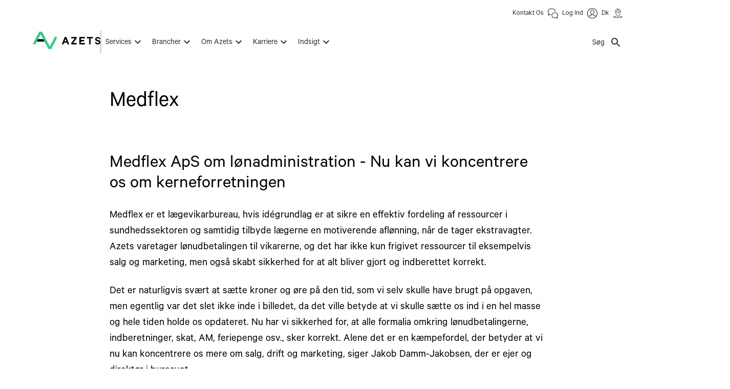

--- FILE ---
content_type: text/html; charset=utf-8
request_url: https://www.azets.com/da-dk/indsigt/referencer/medflex
body_size: 23095
content:
<!DOCTYPE html><html lang="da" class="layout_html__jnW1q"><head><meta charSet="utf-8"/><meta name="viewport" content="width=device-width, initial-scale=1"/><link rel="preload" href="/_next/static/media/9c15df7dfaef7021-s.p.woff2" as="font" crossorigin="" type="font/woff2"/><link rel="preload" href="/_next/static/media/d8ef43528b9a2292-s.p.woff2" as="font" crossorigin="" type="font/woff2"/><link rel="preload" href="/_next/static/media/e1264a8792bcf54e-s.p.woff2" as="font" crossorigin="" type="font/woff2"/><link rel="preload" href="/_next/static/media/ffcd4844643f85f7-s.p.woff2" as="font" crossorigin="" type="font/woff2"/><link rel="stylesheet" href="/_next/static/css/10838eb6d5b8681a.css" data-precedence="next"/><link rel="stylesheet" href="/_next/static/css/567db531962516ea.css" data-precedence="next"/><link rel="stylesheet" href="/_next/static/css/eb6e6a2712d9756e.css" data-precedence="next"/><link rel="stylesheet" href="/_next/static/css/d697fad3bdd23a7d.css" data-precedence="next"/><link rel="stylesheet" href="/_next/static/css/842484fa92472e48.css" data-precedence="next"/><link rel="preload" as="script" fetchPriority="low" href="/_next/static/chunks/webpack-557d9536904d9f57.js"/><script src="/_next/static/chunks/6b8da6d9-611f9b6dccf873c7.js" async=""></script><script src="/_next/static/chunks/27-488a89836c389a45.js" async=""></script><script src="/_next/static/chunks/main-app-1a9c87736aa397b3.js" async=""></script><script src="/_next/static/chunks/192-4d47b544ab49f80e.js" async=""></script><script src="/_next/static/chunks/438-751eb10bcba62c39.js" async=""></script><script src="/_next/static/chunks/app/error-df142e8a17250b17.js" async=""></script><script src="/_next/static/chunks/app/not-found-ad07176c8d691eae.js" async=""></script><script src="/_next/static/chunks/270-3288ab653ef7acc6.js" async=""></script><script src="/_next/static/chunks/235-f31d8dc2dfed77c2.js" async=""></script><script src="/_next/static/chunks/437-3193ab57a57fbe1e.js" async=""></script><script src="/_next/static/chunks/app/(cms)/%5BsiteId%5D/%5Bdomain%5D/%5B%5B...slug%5D%5D/page-a8e9ababf7b9d610.js" async=""></script><title>Medflex ApS om lønadministration | Azets</title><meta name="description" content="Medflex har fået et unikt og kundetilpasset set-up i forhold til lønadministrationen, som gør det utroligt nemt at lave løn og sikrer korrekt lønudbetaling"/><meta name="robots" content="index,follow"/><link rel="canonical" href="https://www.azets.com/da-dk/indsigt/referencer/medflex"/><link rel="alternate" hrefLang="da-DK" href="https://www.azets.com/da-dk/indsigt/referencer/medflex"/><link rel="alternate" hrefLang="x-default" href="https://www.azets.com/da-dk/indsigt/referencer/medflex"/><meta property="og:title" content="Medflex ApS om lønadministration | Azets"/><meta property="og:description" content="Medflex har fået et unikt og kundetilpasset set-up i forhold til lønadministrationen, som gør det utroligt nemt at lave løn og sikrer korrekt lønudbetaling"/><meta property="og:url" content="https://www.azets.com/da-dk/indsigt/referencer/medflex"/><meta property="og:site_name" content="One Azets"/><meta property="og:locale" content="da"/><meta property="og:image" content="https://www.azets.com/cdn-cgi/image/width=1290,height=726,format=auto,fit=cover/og-image.jpg"/><meta property="og:type" content="website"/><meta name="twitter:card" content="summary_large_image"/><meta name="twitter:title" content="Medflex ApS om lønadministration | Azets"/><meta name="twitter:description" content="Medflex har fået et unikt og kundetilpasset set-up i forhold til lønadministrationen, som gør det utroligt nemt at lave løn og sikrer korrekt lønudbetaling"/><meta name="twitter:image" content="https://www.azets.com/cdn-cgi/image/width=1290,height=726,format=auto,fit=cover/og-image.jpg"/><meta name="next-size-adjust"/><script src="/_next/static/chunks/polyfills-42372ed130431b0a.js" noModule=""></script><style data-emotion="mui-global animation-c7515d">@-webkit-keyframes animation-c7515d{0%{opacity:1;}50%{opacity:0.4;}100%{opacity:1;}}@keyframes animation-c7515d{0%{opacity:1;}50%{opacity:0.4;}100%{opacity:1;}}</style><style data-emotion="mui-global tlmwor">:root{--mui-spacing:8px;--mui-shape-borderRadius:4px;--mui-zIndex-mobileStepper:1000;--mui-zIndex-appBar:1100;--mui-zIndex-drawer:1200;--mui-zIndex-modal:1300;--mui-zIndex-snackbar:1400;--mui-zIndex-tooltip:1500;--mui-zIndex-overlay:1050;--mui-zIndex-megaMenu:1350;--mui-zIndex-heroImageContent:875;--mui-zIndex-infoBanner:900;--mui-zIndex-fab:1050;--mui-zIndex-speedDial:1050;--mui-azets-actionButton-color:white;--mui-azets-actionButton-bgColor:red;--mui-azets-actionButton-hover-color:yellow;--mui-azets-actionButton-hover-bgColor:green;--mui-azets-header-mainMenu-linkColor:--var(--mui-palette-neutral-main);--mui-azets-header-backgroundColor:#fff;--mui-azets-header-megaMenu-backgroundColor:#fff;--mui-azets-header-megaMenu-subMenuBackgroundColor:#ECECF0;--mui-azets-header-megaMenu-titleLinkColor:#000;--mui-azets-header-megaMenu-titleLinkBgColor:#C9FADE;--mui-azets-header-megaMenu-borderColor:--var(--mui-palette-primary-main);--mui-azets-pageContent-paddingTop:40px;--mui-azets-pageContent-paddingBottom:40px;--mui-azets-preamble-margin:20px;--mui-azets-footer-backgroundColor:#0c2136;--mui-azets-footer-color:#ffffff;--mui-azets-footer-padding:20px;--mui-azets-footer-dividerColor:#00B140;--mui-azets-footerLinkSection-linkColor:#fff;--mui-azets-footerLinkSection-dividerColor:#fff;--mui-azets-footerLinkSection-toggleButtonColor:#fff;--mui-azets-footerLinkSection-iconButtonColor:#fff;--mui-azets-footerLinkSection-iconButtonHoverColor:#ccc;--mui-azets-breakpoints-xs-up:600px;--mui-azets-breakpoints-xs-down:599px;--mui-azets-breakpoints-sm-up:600px;--mui-azets-breakpoints-sm-down:899px;--mui-azets-breakpoints-md-up:900px;--mui-azets-breakpoints-md-down:1199px;--mui-azets-breakpoints-lg-up:1200px;--mui-azets-breakpoints-lg-down:1535px;--mui-azets-breakpoints-xl-up:1536px;--mui-azets-breakpoints-xl-down:1535px;--mui-azets-link-color:#2962FF;--mui-azets-blocks-blockHeadingFontWeight:400;--mui-azets-blocks-heroImageblockMaxWidth:144rem;--mui-shadows-0:none;--mui-shadows-1:0px 2px 1px -1px rgba(0,0,0,0.2),0px 1px 1px 0px rgba(0,0,0,0.14),0px 1px 3px 0px rgba(0,0,0,0.12);--mui-shadows-2:0px 3px 1px -2px rgba(0,0,0,0.2),0px 2px 2px 0px rgba(0,0,0,0.14),0px 1px 5px 0px rgba(0,0,0,0.12);--mui-shadows-3:0px 3px 3px -2px rgba(0,0,0,0.2),0px 3px 4px 0px rgba(0,0,0,0.14),0px 1px 8px 0px rgba(0,0,0,0.12);--mui-shadows-4:0px 2px 4px -1px rgba(0,0,0,0.2),0px 4px 5px 0px rgba(0,0,0,0.14),0px 1px 10px 0px rgba(0,0,0,0.12);--mui-shadows-5:0px 3px 5px -1px rgba(0,0,0,0.2),0px 5px 8px 0px rgba(0,0,0,0.14),0px 1px 14px 0px rgba(0,0,0,0.12);--mui-shadows-6:0px 3px 5px -1px rgba(0,0,0,0.2),0px 6px 10px 0px rgba(0,0,0,0.14),0px 1px 18px 0px rgba(0,0,0,0.12);--mui-shadows-7:0px 4px 5px -2px rgba(0,0,0,0.2),0px 7px 10px 1px rgba(0,0,0,0.14),0px 2px 16px 1px rgba(0,0,0,0.12);--mui-shadows-8:0px 5px 5px -3px rgba(0,0,0,0.2),0px 8px 10px 1px rgba(0,0,0,0.14),0px 3px 14px 2px rgba(0,0,0,0.12);--mui-shadows-9:0px 5px 6px -3px rgba(0,0,0,0.2),0px 9px 12px 1px rgba(0,0,0,0.14),0px 3px 16px 2px rgba(0,0,0,0.12);--mui-shadows-10:0px 6px 6px -3px rgba(0,0,0,0.2),0px 10px 14px 1px rgba(0,0,0,0.14),0px 4px 18px 3px rgba(0,0,0,0.12);--mui-shadows-11:0px 6px 7px -4px rgba(0,0,0,0.2),0px 11px 15px 1px rgba(0,0,0,0.14),0px 4px 20px 3px rgba(0,0,0,0.12);--mui-shadows-12:0px 7px 8px -4px rgba(0,0,0,0.2),0px 12px 17px 2px rgba(0,0,0,0.14),0px 5px 22px 4px rgba(0,0,0,0.12);--mui-shadows-13:0px 7px 8px -4px rgba(0,0,0,0.2),0px 13px 19px 2px rgba(0,0,0,0.14),0px 5px 24px 4px rgba(0,0,0,0.12);--mui-shadows-14:0px 7px 9px -4px rgba(0,0,0,0.2),0px 14px 21px 2px rgba(0,0,0,0.14),0px 5px 26px 4px rgba(0,0,0,0.12);--mui-shadows-15:0px 8px 9px -5px rgba(0,0,0,0.2),0px 15px 22px 2px rgba(0,0,0,0.14),0px 6px 28px 5px rgba(0,0,0,0.12);--mui-shadows-16:0px 8px 10px -5px rgba(0,0,0,0.2),0px 16px 24px 2px rgba(0,0,0,0.14),0px 6px 30px 5px rgba(0,0,0,0.12);--mui-shadows-17:0px 8px 11px -5px rgba(0,0,0,0.2),0px 17px 26px 2px rgba(0,0,0,0.14),0px 6px 32px 5px rgba(0,0,0,0.12);--mui-shadows-18:0px 9px 11px -5px rgba(0,0,0,0.2),0px 18px 28px 2px rgba(0,0,0,0.14),0px 7px 34px 6px rgba(0,0,0,0.12);--mui-shadows-19:0px 9px 12px -6px rgba(0,0,0,0.2),0px 19px 29px 2px rgba(0,0,0,0.14),0px 7px 36px 6px rgba(0,0,0,0.12);--mui-shadows-20:0px 10px 13px -6px rgba(0,0,0,0.2),0px 20px 31px 3px rgba(0,0,0,0.14),0px 8px 38px 7px rgba(0,0,0,0.12);--mui-shadows-21:0px 10px 13px -6px rgba(0,0,0,0.2),0px 21px 33px 3px rgba(0,0,0,0.14),0px 8px 40px 7px rgba(0,0,0,0.12);--mui-shadows-22:0px 10px 14px -6px rgba(0,0,0,0.2),0px 22px 35px 3px rgba(0,0,0,0.14),0px 8px 42px 7px rgba(0,0,0,0.12);--mui-shadows-23:0px 11px 14px -7px rgba(0,0,0,0.2),0px 23px 36px 3px rgba(0,0,0,0.14),0px 9px 44px 8px rgba(0,0,0,0.12);--mui-shadows-24:0px 11px 15px -7px rgba(0,0,0,0.2),0px 24px 38px 3px rgba(0,0,0,0.14),0px 9px 46px 8px rgba(0,0,0,0.12);--mui-font-h1:400 3.125rem/3.625rem '__font_d381fd','__font_Fallback_d381fd',sans-serif;--mui-font-h2:400 2.5rem/3rem '__font_d381fd','__font_Fallback_d381fd',sans-serif;--mui-font-h3:400 2rem/2.25rem '__font_d381fd','__font_Fallback_d381fd',sans-serif;--mui-font-h4:400 1.5rem/1.6875rem '__font_d381fd','__font_Fallback_d381fd',sans-serif;--mui-font-h5:400 1.25rem/1.5rem '__font_d381fd','__font_Fallback_d381fd',sans-serif;--mui-font-h6:400 1.25rem/1.5rem '__font_d381fd','__font_Fallback_d381fd',sans-serif;--mui-font-body1:400 1.3125rem/1.5 '__font_d381fd','__font_Fallback_d381fd',sans-serif;--mui-font-body2:400 0.875rem/1.43 '__font_d381fd','__font_Fallback_d381fd',sans-serif;--mui-font-subtitle1:400 1rem/1.75 '__font_d381fd','__font_Fallback_d381fd',sans-serif;--mui-font-subtitle2:500 0.875rem/1.57 '__font_d381fd','__font_Fallback_d381fd',sans-serif;--mui-font-button:500 0.875rem/1.75 '__font_d381fd','__font_Fallback_d381fd',sans-serif;--mui-font-caption:400 0.75rem/1.66 '__font_d381fd','__font_Fallback_d381fd',sans-serif;--mui-font-overline:400 0.75rem/2.66 '__font_d381fd','__font_Fallback_d381fd',sans-serif;--mui-font-inherit:inherit inherit/inherit inherit;}:root{-webkit-print-color-scheme:light;color-scheme:light;--mui-palette-primary-main:#26CF7C;--mui-palette-primary-dark:#19B870;--mui-palette-primary-light:rgb(81, 216, 150);--mui-palette-primary-contrastText:rgba(0, 0, 0, 0.87);--mui-palette-primary-mainChannel:38 207 124;--mui-palette-primary-lightChannel:81 216 150;--mui-palette-primary-darkChannel:25 184 112;--mui-palette-primary-contrastTextChannel:0 0 0;--mui-palette-primaryLight-main:#c9fade;--mui-palette-primaryLight-dark:#74efac;--mui-palette-primaryLight-contrastText:#094a37;--mui-palette-primaryLight-mainChannel:201 250 222;--mui-palette-primaryLight-darkChannel:116 239 172;--mui-palette-primaryLight-contrastTextChannel:9 74 55;--mui-palette-secondary-main:#7321B7;--mui-palette-secondary-contrastText:#FFFFFF;--mui-palette-secondary-light:rgb(143, 77, 197);--mui-palette-secondary-dark:rgb(80, 23, 128);--mui-palette-secondary-mainChannel:115 33 183;--mui-palette-secondary-lightChannel:143 77 197;--mui-palette-secondary-darkChannel:80 23 128;--mui-palette-secondary-contrastTextChannel:255 255 255;--mui-palette-blueNavy-main:#1143BE;--mui-palette-blueNavy-contrastText:#FFFFFF;--mui-palette-blueNavy-mainChannel:17 67 190;--mui-palette-blueNavy-contrastTextChannel:255 255 255;--mui-palette-amber-main:#FCB315;--mui-palette-amber-contrastText:#FFFFFF;--mui-palette-amber-mainChannel:252 179 21;--mui-palette-amber-contrastTextChannel:255 255 255;--mui-palette-mulberry-main:#991F76;--mui-palette-mulberry-contrastText:#FFFFFF;--mui-palette-mulberry-mainChannel:153 31 118;--mui-palette-mulberry-contrastTextChannel:255 255 255;--mui-palette-lightLilacGrey-main:#ECECF0;--mui-palette-lightLilacGrey-contrastText:#2C2E3A;--mui-palette-lightLilacGrey-mainChannel:236 236 240;--mui-palette-lightLilacGrey-contrastTextChannel:44 46 58;--mui-palette-darkBlueNavy-main:#112034;--mui-palette-darkBlueNavy-contrastText:#FFFFFF;--mui-palette-darkBlueNavy-mainChannel:17 32 52;--mui-palette-darkBlueNavy-contrastTextChannel:255 255 255;--mui-palette-error-main:#B3253B;--mui-palette-error-light:rgb(194, 80, 98);--mui-palette-error-dark:rgb(125, 25, 41);--mui-palette-error-contrastText:#fff;--mui-palette-error-mainChannel:179 37 59;--mui-palette-error-lightChannel:194 80 98;--mui-palette-error-darkChannel:125 25 41;--mui-palette-error-contrastTextChannel:255 255 255;--mui-palette-warning-main:#C34F00;--mui-palette-warning-light:rgb(207, 114, 51);--mui-palette-warning-dark:rgb(136, 55, 0);--mui-palette-warning-contrastText:#fff;--mui-palette-warning-mainChannel:195 79 0;--mui-palette-warning-lightChannel:207 114 51;--mui-palette-warning-darkChannel:136 55 0;--mui-palette-warning-contrastTextChannel:255 255 255;--mui-palette-info-main:#007FA9;--mui-palette-info-light:rgb(51, 152, 186);--mui-palette-info-dark:rgb(0, 88, 118);--mui-palette-info-contrastText:#fff;--mui-palette-info-mainChannel:0 127 169;--mui-palette-info-lightChannel:51 152 186;--mui-palette-info-darkChannel:0 88 118;--mui-palette-info-contrastTextChannel:255 255 255;--mui-palette-accent-main:#2962FF;--mui-palette-accent-mainChannel:41 98 255;--mui-palette-accentFocus-main:#133fc0;--mui-palette-accentFocus-mainChannel:19 63 192;--mui-palette-common-white:#fff;--mui-palette-common-black:#000;--mui-palette-common-background:#fff;--mui-palette-common-onBackground:#000;--mui-palette-common-backgroundChannel:255 255 255;--mui-palette-common-onBackgroundChannel:0 0 0;--mui-palette-neutral-main:#2C2E3A;--mui-palette-neutral-contrastText:#FFFFFF;--mui-palette-neutral-mainChannel:44 46 58;--mui-palette-neutral-contrastTextChannel:255 255 255;--mui-palette-themeBackground-mulberry:#991F76;--mui-palette-themeBackground-lightLilacGrey:#ECECF0;--mui-palette-themeBackground-darkBlueNavy:#112034;--mui-palette-text-primary:#2C2E3A;--mui-palette-text-secondary:#2C2E3A;--mui-palette-text-disabled:rgba(0, 0, 0, 0.38);--mui-palette-text-primaryChannel:44 46 58;--mui-palette-text-secondaryChannel:44 46 58;--mui-palette-mediumGrey-main:#C5C9D3;--mui-palette-mediumGrey-mainChannel:197 201 211;--mui-palette-success-main:#2e7d32;--mui-palette-success-light:#4caf50;--mui-palette-success-dark:#1b5e20;--mui-palette-success-contrastText:#fff;--mui-palette-success-mainChannel:46 125 50;--mui-palette-success-lightChannel:76 175 80;--mui-palette-success-darkChannel:27 94 32;--mui-palette-success-contrastTextChannel:255 255 255;--mui-palette-grey-50:#fafafa;--mui-palette-grey-100:#f5f5f5;--mui-palette-grey-200:#eeeeee;--mui-palette-grey-300:#e0e0e0;--mui-palette-grey-400:#bdbdbd;--mui-palette-grey-500:#9e9e9e;--mui-palette-grey-600:#757575;--mui-palette-grey-700:#616161;--mui-palette-grey-800:#424242;--mui-palette-grey-900:#212121;--mui-palette-grey-A100:#f5f5f5;--mui-palette-grey-A200:#eeeeee;--mui-palette-grey-A400:#bdbdbd;--mui-palette-grey-A700:#616161;--mui-palette-divider:rgba(0, 0, 0, 0.12);--mui-palette-background-paper:#fff;--mui-palette-background-default:#fff;--mui-palette-background-defaultChannel:255 255 255;--mui-palette-background-paperChannel:255 255 255;--mui-palette-action-active:rgba(0, 0, 0, 0.54);--mui-palette-action-hover:rgba(0, 0, 0, 0.04);--mui-palette-action-hoverOpacity:0.04;--mui-palette-action-selected:rgba(0, 0, 0, 0.08);--mui-palette-action-selectedOpacity:0.08;--mui-palette-action-disabled:rgba(0, 0, 0, 0.26);--mui-palette-action-disabledBackground:rgba(0, 0, 0, 0.12);--mui-palette-action-disabledOpacity:0.38;--mui-palette-action-focus:rgba(0, 0, 0, 0.12);--mui-palette-action-focusOpacity:0.12;--mui-palette-action-activatedOpacity:0.12;--mui-palette-action-activeChannel:0 0 0;--mui-palette-action-selectedChannel:0 0 0;--mui-palette-Alert-errorColor:rgb(77, 32, 39);--mui-palette-Alert-infoColor:rgb(20, 60, 74);--mui-palette-Alert-successColor:rgb(30, 70, 32);--mui-palette-Alert-warningColor:rgb(82, 45, 20);--mui-palette-Alert-errorFilledBg:var(--mui-palette-error-main, #B3253B);--mui-palette-Alert-infoFilledBg:var(--mui-palette-info-main, #007FA9);--mui-palette-Alert-successFilledBg:var(--mui-palette-success-main, #2e7d32);--mui-palette-Alert-warningFilledBg:var(--mui-palette-warning-main, #C34F00);--mui-palette-Alert-errorFilledColor:#fff;--mui-palette-Alert-infoFilledColor:#fff;--mui-palette-Alert-successFilledColor:#fff;--mui-palette-Alert-warningFilledColor:#fff;--mui-palette-Alert-errorStandardBg:rgb(248, 237, 239);--mui-palette-Alert-infoStandardBg:rgb(234, 244, 248);--mui-palette-Alert-successStandardBg:rgb(237, 247, 237);--mui-palette-Alert-warningStandardBg:rgb(250, 240, 234);--mui-palette-Alert-errorIconColor:var(--mui-palette-error-main, #B3253B);--mui-palette-Alert-infoIconColor:var(--mui-palette-info-main, #007FA9);--mui-palette-Alert-successIconColor:var(--mui-palette-success-main, #2e7d32);--mui-palette-Alert-warningIconColor:var(--mui-palette-warning-main, #C34F00);--mui-palette-AppBar-defaultBg:var(--mui-palette-grey-100, #f5f5f5);--mui-palette-Avatar-defaultBg:var(--mui-palette-grey-400, #bdbdbd);--mui-palette-Button-inheritContainedBg:var(--mui-palette-grey-300, #e0e0e0);--mui-palette-Button-inheritContainedHoverBg:var(--mui-palette-grey-A100, #f5f5f5);--mui-palette-Chip-defaultBorder:var(--mui-palette-grey-400, #bdbdbd);--mui-palette-Chip-defaultAvatarColor:var(--mui-palette-grey-700, #616161);--mui-palette-Chip-defaultIconColor:var(--mui-palette-grey-700, #616161);--mui-palette-FilledInput-bg:rgba(0, 0, 0, 0.06);--mui-palette-FilledInput-hoverBg:rgba(0, 0, 0, 0.09);--mui-palette-FilledInput-disabledBg:rgba(0, 0, 0, 0.12);--mui-palette-LinearProgress-primaryBg:rgb(172, 236, 205);--mui-palette-LinearProgress-secondaryBg:rgb(201, 170, 227);--mui-palette-LinearProgress-errorBg:rgb(226, 172, 180);--mui-palette-LinearProgress-infoBg:rgb(158, 206, 222);--mui-palette-LinearProgress-successBg:rgb(175, 205, 177);--mui-palette-LinearProgress-warningBg:rgb(232, 188, 158);--mui-palette-Skeleton-bg:rgba(var(--mui-palette-text-primaryChannel, undefined) / 0.11);--mui-palette-Slider-primaryTrack:rgb(172, 236, 205);--mui-palette-Slider-secondaryTrack:rgb(201, 170, 227);--mui-palette-Slider-errorTrack:rgb(226, 172, 180);--mui-palette-Slider-infoTrack:rgb(158, 206, 222);--mui-palette-Slider-successTrack:rgb(175, 205, 177);--mui-palette-Slider-warningTrack:rgb(232, 188, 158);--mui-palette-SnackbarContent-bg:rgb(50, 50, 50);--mui-palette-SnackbarContent-color:#fff;--mui-palette-SpeedDialAction-fabHoverBg:rgb(216, 216, 216);--mui-palette-StepConnector-border:var(--mui-palette-grey-400, #bdbdbd);--mui-palette-StepContent-border:var(--mui-palette-grey-400, #bdbdbd);--mui-palette-Switch-defaultColor:var(--mui-palette-common-white, #fff);--mui-palette-Switch-defaultDisabledColor:var(--mui-palette-grey-100, #f5f5f5);--mui-palette-Switch-primaryDisabledColor:rgb(172, 236, 205);--mui-palette-Switch-secondaryDisabledColor:rgb(201, 170, 227);--mui-palette-Switch-errorDisabledColor:rgb(226, 172, 180);--mui-palette-Switch-infoDisabledColor:rgb(158, 206, 222);--mui-palette-Switch-successDisabledColor:rgb(175, 205, 177);--mui-palette-Switch-warningDisabledColor:rgb(232, 188, 158);--mui-palette-TableCell-border:rgba(224, 224, 224, 1);--mui-palette-Tooltip-bg:rgba(97, 97, 97, 0.92);--mui-palette-dividerChannel:0 0 0;--mui-opacity-inputPlaceholder:0.42;--mui-opacity-inputUnderline:0.42;--mui-opacity-switchTrackDisabled:0.12;--mui-opacity-switchTrack:0.38;}</style><style data-emotion="mui 0 if51w3 1ts87tc 1nj4wmp 1r79mfz 1no3677 1bp1gz7 1y38ina 3grem7 xxw9d8 1p6p7rj qoghzg d7ua0j vavauq 161kg8y lscdn3 447fsj 15g2oxy 1huykjj 1h6eu4c al5w38 10il341 11voutz 1som53v 1n5khr6 1c6vzix 1qucwbv 1bs6sa7 1wk0hch 1vcg62p 1mjt0hn 1o5u2ca uedlbd 18p39b 3sjb4g 1ja4owz 1s1ig0v">.mui-if51w3{font-family:'__font_d381fd','__font_Fallback_d381fd',sans-serif;font-weight:500;font-size:0.875rem;line-height:1.75;text-transform:uppercase;min-width:64px;padding:6px 16px;border:0;border-radius:var(--mui-shape-borderRadius);-webkit-transition:background-color 250ms cubic-bezier(0.4, 0, 0.2, 1) 0ms,box-shadow 250ms cubic-bezier(0.4, 0, 0.2, 1) 0ms,border-color 250ms cubic-bezier(0.4, 0, 0.2, 1) 0ms,color 250ms cubic-bezier(0.4, 0, 0.2, 1) 0ms;transition:background-color 250ms cubic-bezier(0.4, 0, 0.2, 1) 0ms,box-shadow 250ms cubic-bezier(0.4, 0, 0.2, 1) 0ms,border-color 250ms cubic-bezier(0.4, 0, 0.2, 1) 0ms,color 250ms cubic-bezier(0.4, 0, 0.2, 1) 0ms;padding:5px 15px;border:1px solid currentColor;border-color:var(--variant-outlinedBorder, currentColor);background-color:var(--variant-outlinedBg);color:var(--variant-outlinedColor);--variant-textColor:var(--mui-palette-primary-main);--variant-outlinedColor:var(--mui-palette-primary-main);--variant-outlinedBorder:rgba(var(--mui-palette-primary-mainChannel) / 0.5);--variant-containedColor:var(--mui-palette-primary-contrastText);--variant-containedBg:var(--mui-palette-primary-main);-webkit-transition:background-color 250ms cubic-bezier(0.4, 0, 0.2, 1) 0ms,box-shadow 250ms cubic-bezier(0.4, 0, 0.2, 1) 0ms,border-color 250ms cubic-bezier(0.4, 0, 0.2, 1) 0ms;transition:background-color 250ms cubic-bezier(0.4, 0, 0.2, 1) 0ms,box-shadow 250ms cubic-bezier(0.4, 0, 0.2, 1) 0ms,border-color 250ms cubic-bezier(0.4, 0, 0.2, 1) 0ms;padding:1em 2.5em 0.875em;color:#2C2E3A;box-shadow:none;color:#2C2E3A;border-width:2px;border-style:solid;border-color:#26CF7C;padding-left:calc(0 * var(--mui-spacing));padding-right:calc(0 * var(--mui-spacing));padding:calc(0 * var(--mui-spacing));}.mui-if51w3:hover{-webkit-text-decoration:none;text-decoration:none;}.mui-if51w3.Mui-disabled{color:var(--mui-palette-action-disabled);}.mui-if51w3.Mui-disabled{border:1px solid var(--mui-palette-action-disabledBackground);}@media (hover: hover){.mui-if51w3:hover{--variant-containedBg:var(--mui-palette-primary-dark);--variant-textBg:rgba(var(--mui-palette-primary-mainChannel) / var(--mui-palette-action-hoverOpacity));--variant-outlinedBorder:var(--mui-palette-primary-main);--variant-outlinedBg:rgba(var(--mui-palette-primary-mainChannel) / var(--mui-palette-action-hoverOpacity));}}.mui-if51w3.MuiButton-loading{color:transparent;}.mui-if51w3:hover{box-shadow:none;}.mui-if51w3.Mui-focusVisible{box-shadow:none;}.mui-if51w3:active{box-shadow:none;}.mui-if51w3.Mui-disabled{box-shadow:none;}.mui-if51w3:hover{background-color:#19B870;border-color:#19B870;color:#2C2E3A;}.mui-1ts87tc{display:-webkit-inline-box;display:-webkit-inline-flex;display:-ms-inline-flexbox;display:inline-flex;-webkit-align-items:center;-webkit-box-align:center;-ms-flex-align:center;align-items:center;-webkit-box-pack:center;-ms-flex-pack:center;-webkit-justify-content:center;justify-content:center;position:relative;box-sizing:border-box;-webkit-tap-highlight-color:transparent;background-color:transparent;outline:0;border:0;margin:0;border-radius:0;padding:0;cursor:pointer;-webkit-user-select:none;-moz-user-select:none;-ms-user-select:none;user-select:none;vertical-align:middle;-moz-appearance:none;-webkit-appearance:none;-webkit-text-decoration:none;text-decoration:none;color:inherit;font-family:'__font_d381fd','__font_Fallback_d381fd',sans-serif;font-weight:500;font-size:0.875rem;line-height:1.75;text-transform:uppercase;min-width:64px;padding:6px 16px;border:0;border-radius:var(--mui-shape-borderRadius);-webkit-transition:background-color 250ms cubic-bezier(0.4, 0, 0.2, 1) 0ms,box-shadow 250ms cubic-bezier(0.4, 0, 0.2, 1) 0ms,border-color 250ms cubic-bezier(0.4, 0, 0.2, 1) 0ms,color 250ms cubic-bezier(0.4, 0, 0.2, 1) 0ms;transition:background-color 250ms cubic-bezier(0.4, 0, 0.2, 1) 0ms,box-shadow 250ms cubic-bezier(0.4, 0, 0.2, 1) 0ms,border-color 250ms cubic-bezier(0.4, 0, 0.2, 1) 0ms,color 250ms cubic-bezier(0.4, 0, 0.2, 1) 0ms;padding:5px 15px;border:1px solid currentColor;border-color:var(--variant-outlinedBorder, currentColor);background-color:var(--variant-outlinedBg);color:var(--variant-outlinedColor);--variant-textColor:var(--mui-palette-primary-main);--variant-outlinedColor:var(--mui-palette-primary-main);--variant-outlinedBorder:rgba(var(--mui-palette-primary-mainChannel) / 0.5);--variant-containedColor:var(--mui-palette-primary-contrastText);--variant-containedBg:var(--mui-palette-primary-main);-webkit-transition:background-color 250ms cubic-bezier(0.4, 0, 0.2, 1) 0ms,box-shadow 250ms cubic-bezier(0.4, 0, 0.2, 1) 0ms,border-color 250ms cubic-bezier(0.4, 0, 0.2, 1) 0ms;transition:background-color 250ms cubic-bezier(0.4, 0, 0.2, 1) 0ms,box-shadow 250ms cubic-bezier(0.4, 0, 0.2, 1) 0ms,border-color 250ms cubic-bezier(0.4, 0, 0.2, 1) 0ms;padding:1em 2.5em 0.875em;color:#2C2E3A;box-shadow:none;color:#2C2E3A;border-width:2px;border-style:solid;border-color:#26CF7C;padding-left:calc(0 * var(--mui-spacing));padding-right:calc(0 * var(--mui-spacing));padding:calc(0 * var(--mui-spacing));}.mui-1ts87tc::-moz-focus-inner{border-style:none;}.mui-1ts87tc.Mui-disabled{pointer-events:none;cursor:default;}@media print{.mui-1ts87tc{-webkit-print-color-adjust:exact;color-adjust:exact;}}.mui-1ts87tc:focus-visible{outline:-webkit-focus-ring-color auto 1px!important;}.mui-1ts87tc:hover{-webkit-text-decoration:none;text-decoration:none;}.mui-1ts87tc.Mui-disabled{color:var(--mui-palette-action-disabled);}.mui-1ts87tc.Mui-disabled{border:1px solid var(--mui-palette-action-disabledBackground);}@media (hover: hover){.mui-1ts87tc:hover{--variant-containedBg:var(--mui-palette-primary-dark);--variant-textBg:rgba(var(--mui-palette-primary-mainChannel) / var(--mui-palette-action-hoverOpacity));--variant-outlinedBorder:var(--mui-palette-primary-main);--variant-outlinedBg:rgba(var(--mui-palette-primary-mainChannel) / var(--mui-palette-action-hoverOpacity));}}.mui-1ts87tc.MuiButton-loading{color:transparent;}.mui-1ts87tc:hover{box-shadow:none;}.mui-1ts87tc.Mui-focusVisible{box-shadow:none;}.mui-1ts87tc:active{box-shadow:none;}.mui-1ts87tc.Mui-disabled{box-shadow:none;}.mui-1ts87tc:hover{background-color:#19B870;border-color:#19B870;color:#2C2E3A;}.mui-1nj4wmp{display:-webkit-box;display:-webkit-flex;display:-ms-flexbox;display:flex;-webkit-flex-direction:column;-ms-flex-direction:column;flex-direction:column;width:100%;box-sizing:border-box;-webkit-flex-shrink:0;-ms-flex-negative:0;flex-shrink:0;position:fixed;z-index:var(--mui-zIndex-appBar);top:0;left:auto;right:0;--AppBar-background:var(--mui-palette-primary-main);--AppBar-color:var(--mui-palette-primary-contrastText);background-color:var(--AppBar-background);color:var(--AppBar-color);background-color:var(--mui-azets-header-backgroundColor);color:var(--mui-palette-text-primary);box-shadow:none;}@media print{.mui-1nj4wmp{position:absolute;}}.mui-1r79mfz{background-color:var(--mui-palette-background-paper);color:var(--mui-palette-text-primary);-webkit-transition:box-shadow 300ms cubic-bezier(0.4, 0, 0.2, 1) 0ms;transition:box-shadow 300ms cubic-bezier(0.4, 0, 0.2, 1) 0ms;box-shadow:var(--Paper-shadow);background-image:var(--Paper-overlay);display:-webkit-box;display:-webkit-flex;display:-ms-flexbox;display:flex;-webkit-flex-direction:column;-ms-flex-direction:column;flex-direction:column;width:100%;box-sizing:border-box;-webkit-flex-shrink:0;-ms-flex-negative:0;flex-shrink:0;position:fixed;z-index:var(--mui-zIndex-appBar);top:0;left:auto;right:0;--AppBar-background:var(--mui-palette-primary-main);--AppBar-color:var(--mui-palette-primary-contrastText);background-color:var(--AppBar-background);color:var(--AppBar-color);background-color:var(--mui-azets-header-backgroundColor);color:var(--mui-palette-text-primary);box-shadow:none;}@media print{.mui-1r79mfz{position:absolute;}}.mui-1no3677{width:100%;margin-left:auto;box-sizing:border-box;margin-right:auto;padding-left:calc(2 * var(--mui-spacing));padding-right:calc(2 * var(--mui-spacing));}@media (min-width:600px){.mui-1no3677{padding-left:calc(3 * var(--mui-spacing));padding-right:calc(3 * var(--mui-spacing));}}@media (min-width:1200px){.mui-1no3677{max-width:1200px;}}.mui-1bp1gz7{position:relative;display:-webkit-box;display:-webkit-flex;display:-ms-flexbox;display:flex;-webkit-align-items:center;-webkit-box-align:center;-ms-flex-align:center;align-items:center;padding-left:calc(2 * var(--mui-spacing));padding-right:calc(2 * var(--mui-spacing));min-height:56px;}@media (min-width:600px){.mui-1bp1gz7{padding-left:calc(3 * var(--mui-spacing));padding-right:calc(3 * var(--mui-spacing));}}@media (min-width:0px){@media (orientation: landscape){.mui-1bp1gz7{min-height:48px;}}}@media (min-width:600px){.mui-1bp1gz7{min-height:64px;}}.mui-1y38ina{display:block;background-color:var(--mui-palette-Skeleton-bg);height:1.2em;margin-top:0;margin-bottom:0;height:auto;transform-origin:0 55%;-webkit-transform:scale(1, 0.60);-moz-transform:scale(1, 0.60);-ms-transform:scale(1, 0.60);transform:scale(1, 0.60);border-radius:4px/6.7px;-webkit-animation:animation-c7515d 2s ease-in-out 0.5s infinite;animation:animation-c7515d 2s ease-in-out 0.5s infinite;}.mui-1y38ina:empty:before{content:"\00a0";}.mui-3grem7{border-right:2px solid #C5C9D3;height:44px;}.mui-xxw9d8{width:100%;margin-left:auto;box-sizing:border-box;margin-right:auto;padding-left:calc(2 * var(--mui-spacing));padding-right:calc(2 * var(--mui-spacing));padding:2rem 0;}@media (min-width:600px){.mui-xxw9d8{padding-left:calc(3 * var(--mui-spacing));padding-right:calc(3 * var(--mui-spacing));}}@media (min-width:1200px){.mui-xxw9d8{max-width:1200px;}}.mui-1p6p7rj{--Grid-columns:12;--Grid-columnSpacing:calc(4 * var(--mui-spacing));--Grid-rowSpacing:calc(4 * var(--mui-spacing));-webkit-flex-direction:row;-ms-flex-direction:row;flex-direction:row;min-width:0;box-sizing:border-box;display:-webkit-box;display:-webkit-flex;display:-ms-flexbox;display:flex;-webkit-box-flex-wrap:wrap;-webkit-flex-wrap:wrap;-ms-flex-wrap:wrap;flex-wrap:wrap;gap:var(--Grid-rowSpacing) var(--Grid-columnSpacing);}.mui-1p6p7rj >*{--Grid-parent-columns:12;}.mui-1p6p7rj >*{--Grid-parent-columnSpacing:calc(4 * var(--mui-spacing));}.mui-1p6p7rj >*{--Grid-parent-rowSpacing:calc(4 * var(--mui-spacing));}.mui-qoghzg{-webkit-box-flex:0;-webkit-flex-grow:0;-ms-flex-positive:0;flex-grow:0;-webkit-flex-basis:auto;-ms-flex-preferred-size:auto;flex-basis:auto;width:calc(100% * 12 / var(--Grid-parent-columns) - (var(--Grid-parent-columns) - 12) * (var(--Grid-parent-columnSpacing) / var(--Grid-parent-columns)));min-width:0;box-sizing:border-box;}@media (min-width:600px){.mui-qoghzg{-webkit-box-flex:0;-webkit-flex-grow:0;-ms-flex-positive:0;flex-grow:0;-webkit-flex-basis:auto;-ms-flex-preferred-size:auto;flex-basis:auto;width:calc(100% * 6 / var(--Grid-parent-columns) - (var(--Grid-parent-columns) - 6) * (var(--Grid-parent-columnSpacing) / var(--Grid-parent-columns)));}}@media (min-width:900px){.mui-qoghzg{-webkit-box-flex:0;-webkit-flex-grow:0;-ms-flex-positive:0;flex-grow:0;-webkit-flex-basis:auto;-ms-flex-preferred-size:auto;flex-basis:auto;width:calc(100% * 3 / var(--Grid-parent-columns) - (var(--Grid-parent-columns) - 3) * (var(--Grid-parent-columnSpacing) / var(--Grid-parent-columns)));}}.mui-d7ua0j{display:block;background-color:var(--mui-palette-Skeleton-bg);height:1.2em;margin-top:0;margin-bottom:0;height:auto;transform-origin:0 55%;-webkit-transform:scale(1, 0.60);-moz-transform:scale(1, 0.60);-ms-transform:scale(1, 0.60);transform:scale(1, 0.60);border-radius:4px/6.7px;-webkit-animation:animation-c7515d 2s ease-in-out 0.5s infinite;animation:animation-c7515d 2s ease-in-out 0.5s infinite;background-color:rgba(255,255,255,0.2);}.mui-d7ua0j:empty:before{content:"\00a0";}.mui-vavauq{margin:0;-webkit-flex-shrink:0;-ms-flex-negative:0;flex-shrink:0;border-width:0;border-style:solid;border-color:var(--mui-palette-divider);border-bottom-width:thin;margin:1rem 0;}.mui-161kg8y{--Grid-columns:12;--Grid-columnSpacing:calc(4 * var(--mui-spacing));--Grid-rowSpacing:calc(4 * var(--mui-spacing));-webkit-flex-direction:row;-ms-flex-direction:row;flex-direction:row;min-width:0;box-sizing:border-box;display:-webkit-box;display:-webkit-flex;display:-ms-flexbox;display:flex;-webkit-box-flex-wrap:wrap;-webkit-flex-wrap:wrap;-ms-flex-wrap:wrap;flex-wrap:wrap;gap:var(--Grid-rowSpacing) var(--Grid-columnSpacing);-webkit-align-items:center;-webkit-box-align:center;-ms-flex-align:center;align-items:center;}.mui-161kg8y >*{--Grid-parent-columns:12;}.mui-161kg8y >*{--Grid-parent-columnSpacing:calc(4 * var(--mui-spacing));}.mui-161kg8y >*{--Grid-parent-rowSpacing:calc(4 * var(--mui-spacing));}.mui-lscdn3{-webkit-box-flex:0;-webkit-flex-grow:0;-ms-flex-positive:0;flex-grow:0;-webkit-flex-basis:auto;-ms-flex-preferred-size:auto;flex-basis:auto;width:calc(100% * 12 / var(--Grid-parent-columns) - (var(--Grid-parent-columns) - 12) * (var(--Grid-parent-columnSpacing) / var(--Grid-parent-columns)));min-width:0;box-sizing:border-box;}@media (min-width:600px){.mui-lscdn3{-webkit-box-flex:0;-webkit-flex-grow:0;-ms-flex-positive:0;flex-grow:0;-webkit-flex-basis:auto;-ms-flex-preferred-size:auto;flex-basis:auto;width:calc(100% * 6 / var(--Grid-parent-columns) - (var(--Grid-parent-columns) - 6) * (var(--Grid-parent-columnSpacing) / var(--Grid-parent-columns)));}}.mui-447fsj{display:block;background-color:var(--mui-palette-Skeleton-bg);height:1.2em;-webkit-animation:animation-c7515d 2s ease-in-out 0.5s infinite;animation:animation-c7515d 2s ease-in-out 0.5s infinite;background-color:rgba(255,255,255,0.2);}.mui-15g2oxy{margin-top:1rem;}.mui-1huykjj{width:100%;margin-left:auto;box-sizing:border-box;margin-right:auto;padding-left:calc(2 * var(--mui-spacing));padding-right:calc(2 * var(--mui-spacing));}@media (min-width:600px){.mui-1huykjj{padding-left:calc(3 * var(--mui-spacing));padding-right:calc(3 * var(--mui-spacing));}}@media (min-width:900px){.mui-1huykjj{max-width:900px;}}.mui-1h6eu4c{margin:0;font-family:'__font_d381fd','__font_Fallback_d381fd',sans-serif;font-weight:400;font-size:2.5rem;line-height:3rem;padding:1rem 0;margin-bottom:2rem;}@media (max-width:599.95px){.mui-1h6eu4c{font-size:2.125rem;line-height:2.5rem;padding:.5rem 0;}}@media (min-width:900px){.mui-1h6eu4c{font-size:2.75rem;line-height:3.25rem;}}.mui-al5w38{margin:0;font-family:'__font_d381fd','__font_Fallback_d381fd',sans-serif;font-weight:400;font-size:2rem;line-height:2.25rem;padding-top:.75em;padding-bottom:.75em;}@media (max-width:599.95px){.mui-al5w38{font-size:1.75rem;line-height:2rem;}}@media (min-width:900px){.mui-al5w38{font-size:2.25rem;line-height:2.5rem;}}.mui-10il341{margin:0;font-family:'__font_d381fd','__font_Fallback_d381fd',sans-serif;font-weight:400;font-size:1.3125rem;line-height:1.5;padding-bottom:calc(3 * var(--mui-spacing));}@media (max-width:599.95px){.mui-10il341{font-size:1rem;}}.mui-11voutz{padding-top:calc(4 * var(--mui-spacing));}.mui-1som53v{--Grid-columns:12;--Grid-columnSpacing:calc(0 * var(--mui-spacing));--Grid-rowSpacing:calc(0 * var(--mui-spacing));-webkit-flex-direction:row;-ms-flex-direction:row;flex-direction:row;min-width:0;box-sizing:border-box;display:-webkit-box;display:-webkit-flex;display:-ms-flexbox;display:flex;-webkit-box-flex-wrap:wrap;-webkit-flex-wrap:wrap;-ms-flex-wrap:wrap;flex-wrap:wrap;gap:var(--Grid-rowSpacing) var(--Grid-columnSpacing);-webkit-align-items:center;-webkit-box-align:center;-ms-flex-align:center;align-items:center;}.mui-1som53v >*{--Grid-parent-columns:12;}.mui-1som53v >*{--Grid-parent-columnSpacing:calc(0 * var(--mui-spacing));}.mui-1som53v >*{--Grid-parent-rowSpacing:calc(0 * var(--mui-spacing));}.mui-1n5khr6{min-width:0;box-sizing:border-box;}.mui-1c6vzix{-webkit-box-flex:0;-webkit-flex-grow:0;-ms-flex-positive:0;flex-grow:0;-webkit-flex-basis:auto;-ms-flex-preferred-size:auto;flex-basis:auto;width:calc(100% * 12 / var(--Grid-parent-columns) - (var(--Grid-parent-columns) - 12) * (var(--Grid-parent-columnSpacing) / var(--Grid-parent-columns)));min-width:0;box-sizing:border-box;}@media (min-width:1200px){.mui-1c6vzix{-webkit-box-flex:0;-webkit-flex-grow:0;-ms-flex-positive:0;flex-grow:0;-webkit-flex-basis:auto;-ms-flex-preferred-size:auto;flex-basis:auto;width:calc(100% * 12 / var(--Grid-parent-columns) - (var(--Grid-parent-columns) - 12) * (var(--Grid-parent-columnSpacing) / var(--Grid-parent-columns)));}}.mui-1qucwbv{margin:0;font-family:'__font_d381fd','__font_Fallback_d381fd',sans-serif;font-weight:400;font-size:1.25rem;line-height:1.5rem;}@media (max-width:599.95px){.mui-1qucwbv{font-size:1.125rem;line-height:1.375rem;}}@media (min-width:900px){.mui-1qucwbv{font-size:1.5rem;line-height:1.75rem;}}.mui-1bs6sa7{--Grid-columns:12;--Grid-columnSpacing:calc(0 * var(--mui-spacing));--Grid-rowSpacing:calc(0 * var(--mui-spacing));-webkit-flex-direction:row;-ms-flex-direction:row;flex-direction:row;min-width:0;box-sizing:border-box;display:-webkit-box;display:-webkit-flex;display:-ms-flexbox;display:flex;-webkit-box-flex-wrap:wrap;-webkit-flex-wrap:wrap;-ms-flex-wrap:wrap;flex-wrap:wrap;gap:var(--Grid-rowSpacing) var(--Grid-columnSpacing);-webkit-box-pack:justify;-webkit-justify-content:space-between;justify-content:space-between;-webkit-align-items:center;-webkit-box-align:center;-ms-flex-align:center;align-items:center;}.mui-1bs6sa7 >*{--Grid-parent-columns:12;}.mui-1bs6sa7 >*{--Grid-parent-columnSpacing:calc(0 * var(--mui-spacing));}.mui-1bs6sa7 >*{--Grid-parent-rowSpacing:calc(0 * var(--mui-spacing));}.mui-1wk0hch{margin:0;font-family:'__font_d381fd','__font_Fallback_d381fd',sans-serif;font-weight:400;font-size:1.3125rem;line-height:1.5;}@media (max-width:599.95px){.mui-1wk0hch{font-size:1rem;}}.mui-1vcg62p{-webkit-box-flex:0;-webkit-flex-grow:0;-ms-flex-positive:0;flex-grow:0;-webkit-flex-basis:auto;-ms-flex-preferred-size:auto;flex-basis:auto;width:calc(100% * 12 / var(--Grid-parent-columns) - (var(--Grid-parent-columns) - 12) * (var(--Grid-parent-columnSpacing) / var(--Grid-parent-columns)));min-width:0;box-sizing:border-box;}@media (min-width:1200px){.mui-1vcg62p{-webkit-box-flex:0;-webkit-flex-grow:0;-ms-flex-positive:0;flex-grow:0;-webkit-flex-basis:auto;-ms-flex-preferred-size:auto;flex-basis:auto;width:calc(100% * 5 / var(--Grid-parent-columns) - (var(--Grid-parent-columns) - 5) * (var(--Grid-parent-columnSpacing) / var(--Grid-parent-columns)));}}.mui-1mjt0hn{width:100%;margin-left:auto;box-sizing:border-box;margin-right:auto;padding-left:calc(2 * var(--mui-spacing));padding-right:calc(2 * var(--mui-spacing));}@media (min-width:600px){.mui-1mjt0hn{padding-left:calc(3 * var(--mui-spacing));padding-right:calc(3 * var(--mui-spacing));}}@media (min-width:1200px){.mui-1mjt0hn{max-width:1200px;}}@media (min-width:0px){.mui-1mjt0hn{padding-top:calc(3 * var(--mui-spacing));padding-bottom:calc(3 * var(--mui-spacing));}}@media (min-width:900px){.mui-1mjt0hn{padding-top:calc(5 * var(--mui-spacing));padding-bottom:calc(5 * var(--mui-spacing));}}.mui-1o5u2ca{width:100%;margin-left:auto;box-sizing:border-box;margin-right:auto;width:100%;max-width:100%;}@media (min-width:1200px){.mui-1o5u2ca{max-width:1200px;}}.mui-uedlbd{width:100%;margin-left:auto;box-sizing:border-box;margin-right:auto;}@media (min-width:1200px){.mui-uedlbd{max-width:1200px;}}.mui-18p39b{background-color:var(--mui-palette-background-paper);color:var(--mui-palette-text-primary);-webkit-transition:box-shadow 300ms cubic-bezier(0.4, 0, 0.2, 1) 0ms;transition:box-shadow 300ms cubic-bezier(0.4, 0, 0.2, 1) 0ms;border-radius:4px;box-shadow:var(--Paper-shadow);background-image:var(--Paper-overlay);}.mui-3sjb4g{width:100%;margin-left:auto;box-sizing:border-box;margin-right:auto;padding-left:calc(2 * var(--mui-spacing));padding-right:calc(2 * var(--mui-spacing));padding-top:calc(3 * var(--mui-spacing));}@media (min-width:600px){.mui-3sjb4g{padding-left:calc(3 * var(--mui-spacing));padding-right:calc(3 * var(--mui-spacing));}}@media (min-width:1200px){.mui-3sjb4g{max-width:1200px;}}.mui-1ja4owz{font-family:'__font_d381fd','__font_Fallback_d381fd',sans-serif;font-weight:500;font-size:0.875rem;line-height:1.75;text-transform:uppercase;min-width:64px;padding:6px 16px;border:0;border-radius:var(--mui-shape-borderRadius);-webkit-transition:background-color 250ms cubic-bezier(0.4, 0, 0.2, 1) 0ms,box-shadow 250ms cubic-bezier(0.4, 0, 0.2, 1) 0ms,border-color 250ms cubic-bezier(0.4, 0, 0.2, 1) 0ms,color 250ms cubic-bezier(0.4, 0, 0.2, 1) 0ms;transition:background-color 250ms cubic-bezier(0.4, 0, 0.2, 1) 0ms,box-shadow 250ms cubic-bezier(0.4, 0, 0.2, 1) 0ms,border-color 250ms cubic-bezier(0.4, 0, 0.2, 1) 0ms,color 250ms cubic-bezier(0.4, 0, 0.2, 1) 0ms;color:var(--variant-containedColor);background-color:var(--variant-containedBg);box-shadow:var(--mui-shadows-2);--variant-textColor:var(--mui-palette-primary-main);--variant-outlinedColor:var(--mui-palette-primary-main);--variant-outlinedBorder:rgba(var(--mui-palette-primary-mainChannel) / 0.5);--variant-containedColor:var(--mui-palette-primary-contrastText);--variant-containedBg:var(--mui-palette-primary-main);-webkit-transition:background-color 250ms cubic-bezier(0.4, 0, 0.2, 1) 0ms,box-shadow 250ms cubic-bezier(0.4, 0, 0.2, 1) 0ms,border-color 250ms cubic-bezier(0.4, 0, 0.2, 1) 0ms;transition:background-color 250ms cubic-bezier(0.4, 0, 0.2, 1) 0ms,box-shadow 250ms cubic-bezier(0.4, 0, 0.2, 1) 0ms,border-color 250ms cubic-bezier(0.4, 0, 0.2, 1) 0ms;padding:1em 2.5em 0.875em;color:#2C2E3A;box-shadow:none;padding-left:calc(0 * var(--mui-spacing));padding-right:calc(0 * var(--mui-spacing));padding:calc(0 * var(--mui-spacing));}.mui-1ja4owz:hover{-webkit-text-decoration:none;text-decoration:none;}.mui-1ja4owz.Mui-disabled{color:var(--mui-palette-action-disabled);}.mui-1ja4owz:hover{box-shadow:var(--mui-shadows-4);}@media (hover: none){.mui-1ja4owz:hover{box-shadow:var(--mui-shadows-2);}}.mui-1ja4owz:active{box-shadow:var(--mui-shadows-8);}.mui-1ja4owz.Mui-focusVisible{box-shadow:var(--mui-shadows-6);}.mui-1ja4owz.Mui-disabled{color:var(--mui-palette-action-disabled);box-shadow:var(--mui-shadows-0);background-color:var(--mui-palette-action-disabledBackground);}@media (hover: hover){.mui-1ja4owz:hover{--variant-containedBg:var(--mui-palette-primary-dark);--variant-textBg:rgba(var(--mui-palette-primary-mainChannel) / var(--mui-palette-action-hoverOpacity));--variant-outlinedBorder:var(--mui-palette-primary-main);--variant-outlinedBg:rgba(var(--mui-palette-primary-mainChannel) / var(--mui-palette-action-hoverOpacity));}}.mui-1ja4owz.MuiButton-loading{color:transparent;}.mui-1ja4owz:hover{box-shadow:none;}.mui-1ja4owz.Mui-focusVisible{box-shadow:none;}.mui-1ja4owz:active{box-shadow:none;}.mui-1ja4owz.Mui-disabled{box-shadow:none;}.mui-1s1ig0v{display:-webkit-inline-box;display:-webkit-inline-flex;display:-ms-inline-flexbox;display:inline-flex;-webkit-align-items:center;-webkit-box-align:center;-ms-flex-align:center;align-items:center;-webkit-box-pack:center;-ms-flex-pack:center;-webkit-justify-content:center;justify-content:center;position:relative;box-sizing:border-box;-webkit-tap-highlight-color:transparent;background-color:transparent;outline:0;border:0;margin:0;border-radius:0;padding:0;cursor:pointer;-webkit-user-select:none;-moz-user-select:none;-ms-user-select:none;user-select:none;vertical-align:middle;-moz-appearance:none;-webkit-appearance:none;-webkit-text-decoration:none;text-decoration:none;color:inherit;font-family:'__font_d381fd','__font_Fallback_d381fd',sans-serif;font-weight:500;font-size:0.875rem;line-height:1.75;text-transform:uppercase;min-width:64px;padding:6px 16px;border:0;border-radius:var(--mui-shape-borderRadius);-webkit-transition:background-color 250ms cubic-bezier(0.4, 0, 0.2, 1) 0ms,box-shadow 250ms cubic-bezier(0.4, 0, 0.2, 1) 0ms,border-color 250ms cubic-bezier(0.4, 0, 0.2, 1) 0ms,color 250ms cubic-bezier(0.4, 0, 0.2, 1) 0ms;transition:background-color 250ms cubic-bezier(0.4, 0, 0.2, 1) 0ms,box-shadow 250ms cubic-bezier(0.4, 0, 0.2, 1) 0ms,border-color 250ms cubic-bezier(0.4, 0, 0.2, 1) 0ms,color 250ms cubic-bezier(0.4, 0, 0.2, 1) 0ms;color:var(--variant-containedColor);background-color:var(--variant-containedBg);box-shadow:var(--mui-shadows-2);--variant-textColor:var(--mui-palette-primary-main);--variant-outlinedColor:var(--mui-palette-primary-main);--variant-outlinedBorder:rgba(var(--mui-palette-primary-mainChannel) / 0.5);--variant-containedColor:var(--mui-palette-primary-contrastText);--variant-containedBg:var(--mui-palette-primary-main);-webkit-transition:background-color 250ms cubic-bezier(0.4, 0, 0.2, 1) 0ms,box-shadow 250ms cubic-bezier(0.4, 0, 0.2, 1) 0ms,border-color 250ms cubic-bezier(0.4, 0, 0.2, 1) 0ms;transition:background-color 250ms cubic-bezier(0.4, 0, 0.2, 1) 0ms,box-shadow 250ms cubic-bezier(0.4, 0, 0.2, 1) 0ms,border-color 250ms cubic-bezier(0.4, 0, 0.2, 1) 0ms;padding:1em 2.5em 0.875em;color:#2C2E3A;box-shadow:none;padding-left:calc(0 * var(--mui-spacing));padding-right:calc(0 * var(--mui-spacing));padding:calc(0 * var(--mui-spacing));}.mui-1s1ig0v::-moz-focus-inner{border-style:none;}.mui-1s1ig0v.Mui-disabled{pointer-events:none;cursor:default;}@media print{.mui-1s1ig0v{-webkit-print-color-adjust:exact;color-adjust:exact;}}.mui-1s1ig0v:focus-visible{outline:-webkit-focus-ring-color auto 1px!important;}.mui-1s1ig0v:hover{-webkit-text-decoration:none;text-decoration:none;}.mui-1s1ig0v.Mui-disabled{color:var(--mui-palette-action-disabled);}.mui-1s1ig0v:hover{box-shadow:var(--mui-shadows-4);}@media (hover: none){.mui-1s1ig0v:hover{box-shadow:var(--mui-shadows-2);}}.mui-1s1ig0v:active{box-shadow:var(--mui-shadows-8);}.mui-1s1ig0v.Mui-focusVisible{box-shadow:var(--mui-shadows-6);}.mui-1s1ig0v.Mui-disabled{color:var(--mui-palette-action-disabled);box-shadow:var(--mui-shadows-0);background-color:var(--mui-palette-action-disabledBackground);}@media (hover: hover){.mui-1s1ig0v:hover{--variant-containedBg:var(--mui-palette-primary-dark);--variant-textBg:rgba(var(--mui-palette-primary-mainChannel) / var(--mui-palette-action-hoverOpacity));--variant-outlinedBorder:var(--mui-palette-primary-main);--variant-outlinedBg:rgba(var(--mui-palette-primary-mainChannel) / var(--mui-palette-action-hoverOpacity));}}.mui-1s1ig0v.MuiButton-loading{color:transparent;}.mui-1s1ig0v:hover{box-shadow:none;}.mui-1s1ig0v.Mui-focusVisible{box-shadow:none;}.mui-1s1ig0v:active{box-shadow:none;}.mui-1s1ig0v.Mui-disabled{box-shadow:none;}</style></head><body class="__className_d381fd layout_body__5gSRx "><script>
              window.__DOMAIN_CACHE__ = {
                domains: ["webint.azets.com","editwebint.azets.com","vsma03mstr8qz9kinte.dxcloud.episerver.net","*","vsma03mstr8qz9kprod.dxcloud.episerver.net","vsma03mstr8qz9kprep.dxcloud.episerver.net","www.azets.com","editwebtest.azets.com","webtest.azets.ro","webtest.azets.dk","webtest.azets.fi","webtest.azets.se","webtest.azets.no","webtest.azets.ie","webtest.azets.co.uk","webtest.azets.com","editweb.azets.com","azets.com","azets.no","www.azets.no","azets.se","www.azets.se","azets.fi","www.azets.fi","azets.dk","www.azets.dk","azets.ro","www.azets.ro","webshop.azets.dk","consulting.azets.no","www.virvo.fi","www.valent.no","www.thorell-revision.se","www.tannlegeregnskap.no","www.soderkopingsrevisionsbyra.se","www.sans.as","www.s4fprogress.se","www.rantamaki.com","www.prego.fi","www.legeregnskap.no","www.kollektor.no","www.karabingruppen.no","www.karabin.no","www.isannointiluotsi.fi","www.inpello.no","www.impello.no","www.fysioregnskap.no","www.finnishpayroll.fi","www.finnishpayroll.com","www.cogidocs.com","www.avekki.fi","www.ast.fi","www.addea.dk","www.cosoft.com","www.azets-audit.dk","tyopaikat.virvo.fi","www.impelloanalysen.no","www.nilssonsaffarsbyra.se","plus.azets.no","tekanalysen.no","www.tekanalysen.no"],
                currentDomain: "www.azets.com"
              };
            </script><style>
    body {
      background-color: #fff;
    }

    .search-item-fragment {
      align-self: self-start;
    }

    .job-advert-content img,
    .job-advert-content video,
    .job-advert-content object,
    .job-advert-content iframe {
      max-width: 100%;
      height: auto;
      box-sizing: border-box;
      display: block;
    }

    .search-item-fragment--highlighted {
      background-color: yellow;
      font-style: normal;
      font-weight: bold;
    }

    .optly-contentLink {
      display: none;
    }

    .opti-content-area {
      display: grid;
      grid-template-columns: repeat(12, 1fr);
      gap: 0 calc(3 * var(--mui-spacing, 8px));
    }

    .opti-content-area .opti-content-area {
      gap: calc(3 * var(--mui-spacing, 8px));
    }

    .opti-content-area > *:not([data-displayoption]) {
      grid-column: span 12;
    }

    [data-displayoption="displaymode-full"] {
      grid-column: span 12;
    }

    [data-displayoption] > .MuiContainer-root {
      padding-left: 0;
      padding-right: 0;
    }

    div[data-component="ColouredContainerBlock"] div[data-component="TeaserBlock"] > div {
      padding-top: 0;
      padding-bottom: 0;
    }

    /* Responsive layout based on MUI breakpoints */

    [data-displayoption="displaymode-two-thirds"],
    [data-displayoption="displaymode-half"],
    [data-displayoption="displaymode-one-third"],
    [data-displayoption="displaymode-one-sixth"],
    [data-displayoption="displaymode-one-quarter"],
    [data-displayoption="displaymode-screen"] {
      grid-column: span 12;
    }

    @media (min-width:600px) {
      [data-displayoption="displaymode-half"] {
        grid-column: span 6;
      }

      [data-displayoption="displaymode-one-third"] {
        grid-column: span 6;
      }

      [data-displayoption="displaymode-one-sixth"] {
        grid-column: span 4;
      }

      [data-displayoption="displaymode-one-quarter"] {
        grid-column: span 6;
      }

      [data-displayoption="displaymode-two-thirds"] {
        grid-column: span 6;
      }
    }

    @media (min-width:900px) {
      [data-displayoption="displaymode-half"] {
        grid-column: span 6;
      }

      [data-displayoption="displaymode-one-third"] {
        grid-column: span 4;
      }

      [data-displayoption="displaymode-one-sixth"] {
        grid-column: span 2;
      }

      [data-displayoption="displaymode-one-quarter"] {
        grid-column: span 3;
      }

      [data-displayoption="displaymode-two-thirds"] {
        grid-column: span 8;
      }
    }

    @media (min-width:1200px) {
      [data-displayoption="displaymode-screen"] {
        grid-column: span 12;
        position: relative;
        left: 0;
        right: 0;
        width: 100vw;
        margin-left: calc(50% - 50vw);
      }
    }
  </style><script>(self.__next_s=self.__next_s||[]).push([0,{"data-domain":"www.azets.com","children":"!function(){\"use strict\";function l(e){for(var t=e,r=0,n=document.cookie.split(\";\");r<n.length;r++){var o=n[r].split(\"=\");if(o[0].trim()===t)return o[1]}}function s(e){return localStorage.getItem(e)}function u(e){return window[e]}function A(e,t){e=document.querySelector(e);return t?null==e?void 0:e.getAttribute(t):null==e?void 0:e.textContent}var e=window,t=document,r=\"script\",n=\"dataLayer\",o=\"https://sst.azets.com\",a=\"\",i=\"7v3llocimafv\",c=\"6qp45i21=aWQ9R1RNLU40SjJLMlY2&page=3\",g=\"stapeUserId\",v=\"\",E=\"\",d=!1;try{var d=!!g&&(m=navigator.userAgent,!!(m=new RegExp(\"Version/([0-9._]+)(.*Mobile)?.*Safari.*\").exec(m)))&&16.4<=parseFloat(m[1]),f=\"stapeUserId\"===g,I=d&&!f?function(e,t,r){void 0===t&&(t=\"\");var n={cookie:l,localStorage:s,jsVariable:u,cssSelector:A},t=Array.isArray(t)?t:[t];if(e&&n[e])for(var o=n[e],a=0,i=t;a<i.length;a++){var c=i[a],c=r?o(c,r):o(c);if(c)return c}else console.warn(\"invalid uid source\",e)}(g,v,E):void 0;d=d&&(!!I||f)}catch(e){console.error(e)}var m=e,g=(m[n]=m[n]||[],m[n].push({\"gtm.start\":(new Date).getTime(),event:\"gtm.js\"}),t.getElementsByTagName(r)[0]),v=I?\"&bi=\"+encodeURIComponent(I):\"\",E=t.createElement(r),f=(d&&(i=8<i.length?i.replace(/([a-z]{8}$)/,\"kp$1\"):\"kp\"+i),!d&&a?a:o);E.async=!0,E.src=f+\"/\"+i+\".js?\"+c+v,null!=(e=g.parentNode)&&e.insertBefore(E,g)}();","id":"gtm"}])</script><div class="skipLink_skipLink__w6E4V MuiBox-root mui-0"><div class="MuiButtonBase-root MuiButton-root MuiButton-outlined MuiButton-outlinedPrimary MuiButton-sizeMedium MuiButton-outlinedSizeMedium MuiButton-colorPrimary MuiButton-root MuiButton-outlined MuiButton-outlinedPrimary MuiButton-sizeMedium MuiButton-outlinedSizeMedium MuiButton-colorPrimary mui-1ts87tc" tabindex="-1" role="button"><a class="undefined azetsButton_link__lcjwk undefined" href="#main-content">Skip to content</a></div></div><header class="MuiPaper-root MuiPaper-elevation MuiPaper-elevation4 MuiAppBar-root MuiAppBar-colorPrimary MuiAppBar-positionFixed Desktop_appBar__lXlKD mui-fixed mui-1r79mfz" style="--Paper-shadow:var(--mui-shadows-4)"><div class="MuiContainer-root MuiContainer-maxWidthLg Desktop_headerContainer__vsKV2 mui-1no3677"><div class="MuiToolbar-root MuiToolbar-gutters MuiToolbar-regular Desktop_topToolbar__Do0QK mui-1bp1gz7"><span class="MuiSkeleton-root MuiSkeleton-text MuiSkeleton-pulse mui-1y38ina" style="width:150px;height:40px"></span></div><div class="MuiToolbar-root MuiToolbar-gutters MuiToolbar-regular Desktop_menuToolbar__t7K4I mui-1bp1gz7" style="padding-left:0;padding-right:0"><a class=" undefined" href="/"><img alt="Azets Logo" loading="lazy" width="0" height="34" decoding="async" data-nimg="1" class="HeaderLogo_logo__t_Bzh HeaderLogo_logoNormal__edcFo Desktop_logo__4j_gZ" style="color:transparent" srcSet="/cdn-cgi/image/width=16,format=auto,fit=cover/azets-logo.svg 1x" src="/cdn-cgi/image/width=16,format=auto,fit=cover/azets-logo.svg"/></a><div class="MuiBox-root mui-3grem7"></div><nav class="Desktop_menuContainer__asT_o MuiBox-root mui-0"><ul class="Desktop_menuList__yuzHZ"><li class="Desktop_menuListItem__DbaVh menuListItem"><span class="MuiSkeleton-root MuiSkeleton-text MuiSkeleton-pulse Desktop_menuLink__alD0m mui-1y38ina" style="width:80px"></span></li><li class="Desktop_menuListItem__DbaVh menuListItem"><span class="MuiSkeleton-root MuiSkeleton-text MuiSkeleton-pulse Desktop_menuLink__alD0m mui-1y38ina" style="width:80px"></span></li><li class="Desktop_menuListItem__DbaVh menuListItem"><span class="MuiSkeleton-root MuiSkeleton-text MuiSkeleton-pulse Desktop_menuLink__alD0m mui-1y38ina" style="width:80px"></span></li><li class="Desktop_menuListItem__DbaVh menuListItem"><span class="MuiSkeleton-root MuiSkeleton-text MuiSkeleton-pulse Desktop_menuLink__alD0m mui-1y38ina" style="width:80px"></span></li><li class="Desktop_menuListItem__DbaVh menuListItem"><span class="MuiSkeleton-root MuiSkeleton-text MuiSkeleton-pulse Desktop_menuLink__alD0m mui-1y38ina" style="width:80px"></span></li></ul></nav></div></div></header><main id="main-content" tabindex="-1" class="layout_main__0r8zZ"><div class="MuiContainer-root MuiContainer-maxWidthMd insightpage_page-content__veG2O mui-1huykjj"><div><h1 class="MuiTypography-root MuiTypography-h2 mui-1h6eu4c">Medflex</h1></div><div class="MuiBox-root mui-0"><div><div class="rich-text"><h3 class="MuiTypography-root MuiTypography-h3 RichTextHeading_scrollMarginTop__iAaDL mui-al5w38"><div class="rich-text">Medflex ApS om lønadministration - Nu kan vi koncentrere os om kerneforretningen</div></h3><div class="MuiTypography-root MuiTypography-body1 Paragraph_scrollMarginTop__tkAHc mui-10il341"><div class="rich-text">Medflex er et lægevikarbureau, hvis idégrundlag er at sikre en effektiv fordeling af ressourcer i sundhedssektoren og samtidig tilbyde lægerne en motiverende aflønning, når de tager ekstravagter. Azets varetager lønudbetalingen til vikarerne, og det har ikke kun frigivet ressourcer til eksempelvis salg og marketing, men også skabt sikkerhed for at alt bliver gjort og indberettet korrekt.</div></div><div class="MuiTypography-root MuiTypography-body1 Paragraph_scrollMarginTop__tkAHc mui-10il341"><div class="rich-text">Det er naturligvis svært at sætte kroner og øre på den tid, som vi selv skulle have brugt på opgaven, men egentlig var det slet ikke inde i billedet, da det ville betyde at vi skulle sætte os ind i en hel masse og hele tiden holde os opdateret. Nu har vi sikkerhed for, at alle formalia omkring lønudbetalingerne, indberetninger, skat, AM, feriepenge osv., sker korrekt. Alene det er en kæmpefordel, der betyder at vi nu kan koncentrere os mere om salg, drift og marketing, siger Jakob Damm-Jakobsen, der er ejer og direktør i bureauet.</div></div></div></div></div></div><div class="MuiBox-root mui-11voutz"><div><div class="opti-content-area" data-component="ContentArea"><div class="opti-content-area-item opti-content-area-item-0 " data-component="TestimonialBlock"><div class="TestimonialBlock_wrapperDarkBlueNavy__Kv7kL MuiBox-root mui-0"><div class="MuiGrid2-root MuiGrid2-container MuiGrid2-direction-xs-row mui-1som53v"><div class="MuiContainer-root MuiContainer-maxWidthLg mui-1no3677"><div class="MuiGrid2-root MuiGrid2-direction-xs-row mui-1n5khr6"><div class="TestimonialBlock_contentContainer__QajBL MuiBox-root mui-0"><div class="MuiGrid2-root MuiGrid2-direction-xs-row MuiGrid2-grid-xs-12 MuiGrid2-grid-lg-12 TestimonialBlock_content__9Bo2S mui-1c6vzix"><blockquote class="MuiTypography-root MuiTypography-h6 TestimonialBlock_quote__qKqMb mui-1qucwbv" aria-labelledby="testimonial-quote">Vi har sikkerhed for at lønudbetalingerne er korrekte, kommer til tiden og at indberetningerne er, som de skal være.</blockquote><div class="MuiGrid2-root MuiGrid2-container MuiGrid2-direction-xs-row TestimonialBlock_refAndLogo__fmHsa mui-1bs6sa7"><div class="MuiGrid2-root MuiGrid2-direction-xs-row mui-1n5khr6"><p class="MuiTypography-root MuiTypography-body1 TestimonialBlock_referenceName__Q5b2d mui-1wk0hch" id="testimonial-reference-name">Jakob Damm-Jakobsen</p><p class="MuiTypography-root MuiTypography-body1 TestimonialBlock_referenceTitle__g_GCK mui-1wk0hch" id="testimonial-reference-title">Ejer og direktør Medflex ApS</p></div><div class="MuiGrid2-root MuiGrid2-direction-xs-row MuiGrid2-grid-xs-12 MuiGrid2-grid-lg-5 mui-1vcg62p"></div></div></div></div></div></div></div></div></div><div class="opti-content-area-item opti-content-area-item-1 " data-component="ColouredContainerBlock"><div class="ColouredContainerBlock_wrapperPrimary__csvZe MuiBox-root mui-0"><div class="MuiGrid2-root MuiGrid2-container MuiGrid2-direction-xs-row mui-1som53v"><div class="MuiContainer-root MuiContainer-maxWidthLg mui-1mjt0hn"><div class="MuiContainer-root MuiContainer-maxWidthLg MuiContainer-disableGutters mui-1o5u2ca"></div><div class="MuiContainer-root MuiContainer-maxWidthLg MuiContainer-disableGutters mui-uedlbd"><div class="opti-content-area" data-component="ContentArea"><div class="opti-content-area-item opti-content-area-item-0 " data-displayoption="displaymode-half" data-component="TextBlock"><div class="MuiPaper-root MuiPaper-elevation MuiPaper-rounded MuiPaper-elevation0 mui-18p39b" style="--Paper-shadow:var(--mui-shadows-0)"><div class="MuiContainer-root MuiContainer-maxWidthLg mui-3sjb4g"><div class="rich-text"><h3 class="MuiTypography-root MuiTypography-h3 RichTextHeading_scrollMarginTop__iAaDL mui-al5w38"><div class="rich-text">Azets har frigjort ressourcer fra start</div></h3><div class="MuiTypography-root MuiTypography-body1 Paragraph_scrollMarginTop__tkAHc mui-10il341"><div class="rich-text">Azets har stor erfaring med at varetage løn- og økonomifunktionen for virksomheder af alle størrelser og i alle brancher. Outsourcing af hele funktionen eller dele af den betyder, at der kan frigøres såvel midler som ressourcer til kerneforretningen og det er netop, hvad aftalen har betydet for Medflex ApS og i det konkrete tilfælde har Azets faktisk været med fra start.</div></div></div></div></div></div><div class="opti-content-area-item opti-content-area-item-1 " data-displayoption="displaymode-half" data-component="TextBlock"><div class="MuiPaper-root MuiPaper-elevation MuiPaper-rounded MuiPaper-elevation0 mui-18p39b" style="--Paper-shadow:var(--mui-shadows-0)"><div class="MuiContainer-root MuiContainer-maxWidthLg mui-3sjb4g"><div class="rich-text"><div class="MuiTypography-root MuiTypography-body1 Paragraph_scrollMarginTop__tkAHc mui-10il341"><div class="rich-text"><img alt="" loading="lazy" width="750" height="475" decoding="async" data-nimg="1" style="color:transparent;object-fit:cover" srcSet="/cdn-cgi/image/width=750,format=auto,fit=cover/siteassets/.dk/images/referencer/manlookatphoneintraffic_750x475.jpg 1x, /cdn-cgi/image/width=1920,format=auto,fit=cover/siteassets/.dk/images/referencer/manlookatphoneintraffic_750x475.jpg 2x" src="/cdn-cgi/image/width=1920,format=auto,fit=cover/siteassets/.dk/images/referencer/manlookatphoneintraffic_750x475.jpg"/></div></div></div></div></div></div></div></div></div></div></div></div><div class="opti-content-area-item opti-content-area-item-2 " data-component="TextBlock"><div class="MuiPaper-root MuiPaper-elevation MuiPaper-rounded MuiPaper-elevation0 mui-18p39b" style="--Paper-shadow:var(--mui-shadows-0)"><div class="MuiContainer-root MuiContainer-maxWidthLg mui-3sjb4g"><div class="rich-text"><div class="MuiTypography-root MuiTypography-body1 Paragraph_scrollMarginTop__tkAHc mui-10il341"><div class="rich-text">– Vi kom i kontakt med Azets efter at have set en annonce på internettet, men vi kendte dem faktisk allerede fra vores økonomisystem, SummaSummarum. Jeg har i det daglige mange driftsopgaver, heriblandt lønadministration, hvoraf vi så har valgt at outsource lønudbetalingerne til Azets. Det var altså en ny opgave, som vi skulle have løst, så de har været en væsentlig del af opbygningen af den nye procedure, fortæller Jakob Damm-Jakobsen.</div></div><div class="MuiTypography-root MuiTypography-body1 Paragraph_scrollMarginTop__tkAHc mui-10il341"><div class="rich-text"> </div></div></div></div></div></div><div class="opti-content-area-item opti-content-area-item-3 " data-component="TestimonialBlock"><div class="TestimonialBlock_wrapperDarkBlueNavy__Kv7kL MuiBox-root mui-0"><div class="MuiGrid2-root MuiGrid2-container MuiGrid2-direction-xs-row mui-1som53v"><div class="MuiContainer-root MuiContainer-maxWidthLg mui-1no3677"><div class="MuiGrid2-root MuiGrid2-direction-xs-row mui-1n5khr6"><div class="TestimonialBlock_contentContainer__QajBL MuiBox-root mui-0"><div class="MuiGrid2-root MuiGrid2-direction-xs-row MuiGrid2-grid-xs-12 MuiGrid2-grid-lg-12 TestimonialBlock_content__9Bo2S mui-1c6vzix"><blockquote class="MuiTypography-root MuiTypography-h6 TestimonialBlock_quote__qKqMb mui-1qucwbv" aria-labelledby="testimonial-quote">Vi har fået et helt igennem unikt og kundetilpasset setup, som gør det utroligt nemt for os at lave løn.</blockquote><div class="MuiGrid2-root MuiGrid2-container MuiGrid2-direction-xs-row TestimonialBlock_refAndLogo__fmHsa mui-1bs6sa7"><div class="MuiGrid2-root MuiGrid2-direction-xs-row mui-1n5khr6"><p class="MuiTypography-root MuiTypography-body1 TestimonialBlock_referenceName__Q5b2d mui-1wk0hch" id="testimonial-reference-name">Jakob Damm-Jakobsen</p><p class="MuiTypography-root MuiTypography-body1 TestimonialBlock_referenceTitle__g_GCK mui-1wk0hch" id="testimonial-reference-title">Ejer og direktør Medflex ApS</p></div><div class="MuiGrid2-root MuiGrid2-direction-xs-row MuiGrid2-grid-xs-12 MuiGrid2-grid-lg-5 mui-1vcg62p"></div></div></div></div></div></div></div></div></div><div class="opti-content-area-item opti-content-area-item-4 " data-component="ColouredContainerBlock"><div class="ColouredContainerBlock_wrapperPrimary__csvZe MuiBox-root mui-0"><div class="MuiGrid2-root MuiGrid2-container MuiGrid2-direction-xs-row mui-1som53v"><div class="MuiContainer-root MuiContainer-maxWidthLg mui-1mjt0hn"><div class="MuiContainer-root MuiContainer-maxWidthLg MuiContainer-disableGutters mui-1o5u2ca"></div><div class="MuiContainer-root MuiContainer-maxWidthLg MuiContainer-disableGutters mui-uedlbd"><div class="opti-content-area" data-component="ContentArea"><div class="opti-content-area-item opti-content-area-item-0 " data-displayoption="displaymode-half" data-component="TextBlock"><div class="MuiPaper-root MuiPaper-elevation MuiPaper-rounded MuiPaper-elevation0 mui-18p39b" style="--Paper-shadow:var(--mui-shadows-0)"><div class="MuiContainer-root MuiContainer-maxWidthLg mui-3sjb4g"><div class="rich-text"><h3 class="MuiTypography-root MuiTypography-h3 RichTextHeading_scrollMarginTop__iAaDL mui-al5w38"><div class="rich-text">Match mellem kompetencer og brancher</div></h3><div class="MuiTypography-root MuiTypography-body1 Paragraph_scrollMarginTop__tkAHc mui-10il341"><div class="rich-text">Der er mange fordele ved at lade Azets overtage den administrative opgaveløsning helt eller delvist. En af dem er at man får præcis den erfaring og de kompetencer, der er brug for i den givne situation. En anden at det i langt de fleste tilfælde betyder færre omkostninger.</div></div><div class="MuiTypography-root MuiTypography-body1 Paragraph_scrollMarginTop__tkAHc mui-10il341"><div class="rich-text">– Det kan vi godt skrive under på, for vi skulle givetvis have ansat en deltidsmedarbejder, som ville have været dyrere for os, men det vigtigste er, at vi nu har sikkerhed for, at lønadministrationen kører som den skal, udtaler Jakob Damm-Jakobsen.</div></div></div></div></div></div><div class="opti-content-area-item opti-content-area-item-1 " data-displayoption="displaymode-half" data-component="TextBlock"><div class="MuiPaper-root MuiPaper-elevation MuiPaper-rounded MuiPaper-elevation0 mui-18p39b" style="--Paper-shadow:var(--mui-shadows-0)"><div class="MuiContainer-root MuiContainer-maxWidthLg mui-3sjb4g"><div class="rich-text"><h3 class="MuiTypography-root MuiTypography-h3 RichTextHeading_scrollMarginTop__iAaDL mui-al5w38"><div class="rich-text">Perfekt samarbejde med god dialog</div></h3><div class="MuiTypography-root MuiTypography-body1 Paragraph_scrollMarginTop__tkAHc mui-10il341"><div class="rich-text">Medflex ApS er meget tilfredse med den måde Azets har startet opgaven op på og samarbejdet siden. –Det er helt perfekt. Jeg holdt et personligt møde og et par telefonmøder, og så fik jeg koblet Kenney Søby, der er manager hos Azets, sammen med en kontakt fra det IT-firma, som leverer den database, som vores løndata bliver eksporteret fra. På den måde blev min nervøsitet omkring integrationen mellem vores sagssystem og Azets&#x27; lønsystem manet til jorden. Der er lavet et helt igennem unikt og kundetilpasset set-up, som gør det utroligt nemt for os at lave løn. Desuden leverer Azets en konteringsfil med de specifikke kontonumre, som skal bruges til at bogføre lønnen.</div></div></div></div></div></div></div></div></div></div></div></div><div class="opti-content-area-item opti-content-area-item-5 " data-component="TextBlock"><div class="MuiPaper-root MuiPaper-elevation MuiPaper-rounded MuiPaper-elevation0 mui-18p39b" style="--Paper-shadow:var(--mui-shadows-0)"><div class="MuiContainer-root MuiContainer-maxWidthLg mui-3sjb4g"><div class="rich-text"><div class="MuiTypography-root MuiTypography-body1 Paragraph_scrollMarginTop__tkAHc mui-10il341"><div class="rich-text"><div class="MuiButtonBase-root MuiButton-root MuiButton-contained MuiButton-containedPrimary MuiButton-sizeMedium MuiButton-containedSizeMedium MuiButton-colorPrimary MuiButton-root MuiButton-contained MuiButton-containedPrimary MuiButton-sizeMedium MuiButton-containedSizeMedium MuiButton-colorPrimary mui-1s1ig0v" tabindex="-1" role="button"><a target="_blank" rel="noopener noreferrer" class="undefined azetsButton_link__lcjwk undefined" title="Læs mere om lønoutsourcing" href="https://www.azets.com/da/dk/services/lon-hr/lonoutsourcing/"><span class="rich-text">Læs mere om lønoutsourcing</span></a></div></div></div><div class="MuiTypography-root MuiTypography-body1 Paragraph_scrollMarginTop__tkAHc mui-10il341"><div class="rich-text"> </div></div><div class="MuiTypography-root MuiTypography-body1 Paragraph_scrollMarginTop__tkAHc mui-10il341"><div class="rich-text"> </div></div></div></div></div></div></div></div></div></main><footer><div class="MuiContainer-root MuiContainer-maxWidthLg desktop-footer_container__7_9aA mui-xxw9d8"><div class="MuiGrid2-root MuiGrid2-container MuiGrid2-direction-xs-row MuiGrid2-spacing-xs-4 mui-1p6p7rj"><div class="MuiGrid2-root MuiGrid2-direction-xs-row MuiGrid2-grid-xs-12 MuiGrid2-grid-sm-6 MuiGrid2-grid-md-3 mui-qoghzg"><span class="MuiSkeleton-root MuiSkeleton-text MuiSkeleton-pulse mui-d7ua0j" style="width:60%;height:28px"></span><span class="MuiSkeleton-root MuiSkeleton-text MuiSkeleton-pulse mui-d7ua0j" style="width:80%;height:20px"></span><span class="MuiSkeleton-root MuiSkeleton-text MuiSkeleton-pulse mui-d7ua0j" style="width:70%;height:20px"></span><span class="MuiSkeleton-root MuiSkeleton-text MuiSkeleton-pulse mui-d7ua0j" style="width:90%;height:20px"></span></div><div class="MuiGrid2-root MuiGrid2-direction-xs-row MuiGrid2-grid-xs-12 MuiGrid2-grid-sm-6 MuiGrid2-grid-md-3 mui-qoghzg"><span class="MuiSkeleton-root MuiSkeleton-text MuiSkeleton-pulse mui-d7ua0j" style="width:60%;height:28px"></span><span class="MuiSkeleton-root MuiSkeleton-text MuiSkeleton-pulse mui-d7ua0j" style="width:80%;height:20px"></span><span class="MuiSkeleton-root MuiSkeleton-text MuiSkeleton-pulse mui-d7ua0j" style="width:70%;height:20px"></span><span class="MuiSkeleton-root MuiSkeleton-text MuiSkeleton-pulse mui-d7ua0j" style="width:90%;height:20px"></span></div><div class="MuiGrid2-root MuiGrid2-direction-xs-row MuiGrid2-grid-xs-12 MuiGrid2-grid-sm-6 MuiGrid2-grid-md-3 mui-qoghzg"><span class="MuiSkeleton-root MuiSkeleton-text MuiSkeleton-pulse mui-d7ua0j" style="width:60%;height:28px"></span><span class="MuiSkeleton-root MuiSkeleton-text MuiSkeleton-pulse mui-d7ua0j" style="width:80%;height:20px"></span><span class="MuiSkeleton-root MuiSkeleton-text MuiSkeleton-pulse mui-d7ua0j" style="width:70%;height:20px"></span><span class="MuiSkeleton-root MuiSkeleton-text MuiSkeleton-pulse mui-d7ua0j" style="width:90%;height:20px"></span></div><div class="MuiGrid2-root MuiGrid2-direction-xs-row MuiGrid2-grid-xs-12 MuiGrid2-grid-sm-6 MuiGrid2-grid-md-3 mui-qoghzg"><span class="MuiSkeleton-root MuiSkeleton-text MuiSkeleton-pulse mui-d7ua0j" style="width:60%;height:28px"></span><span class="MuiSkeleton-root MuiSkeleton-text MuiSkeleton-pulse mui-d7ua0j" style="width:80%;height:20px"></span><span class="MuiSkeleton-root MuiSkeleton-text MuiSkeleton-pulse mui-d7ua0j" style="width:70%;height:20px"></span><span class="MuiSkeleton-root MuiSkeleton-text MuiSkeleton-pulse mui-d7ua0j" style="width:90%;height:20px"></span></div></div><hr class="MuiDivider-root MuiDivider-fullWidth desktop-footer_divider__xY2hU mui-vavauq"/><div class="MuiGrid2-root MuiGrid2-container MuiGrid2-direction-xs-row MuiGrid2-spacing-xs-4 desktop-footer_logo-copyright-section__fMg1j mui-161kg8y"><div class="MuiGrid2-root MuiGrid2-direction-xs-row MuiGrid2-grid-xs-12 MuiGrid2-grid-sm-6 desktop-footer_logo__zojtN mui-lscdn3"><span class="MuiSkeleton-root MuiSkeleton-rectangular MuiSkeleton-pulse mui-447fsj" style="width:120px;height:40px"></span></div><div class="MuiGrid2-root MuiGrid2-direction-xs-row MuiGrid2-grid-xs-12 MuiGrid2-grid-sm-6 desktop-footer_logo-copyright-section__copyright__LhhKT mui-lscdn3"><span class="MuiSkeleton-root MuiSkeleton-text MuiSkeleton-pulse mui-d7ua0j" style="width:80%;height:20px"></span></div></div><div class="desktop-footer_copyright-large__c1S0z MuiBox-root mui-15g2oxy"><span class="MuiSkeleton-root MuiSkeleton-text MuiSkeleton-pulse mui-d7ua0j" style="width:90%;height:20px"></span><span class="MuiSkeleton-root MuiSkeleton-text MuiSkeleton-pulse mui-d7ua0j" style="width:85%;height:20px"></span></div></div></footer><noscript><iframe src="https://sst.azets.com/ns.html?id=GTM-N4J2K2V6" height="0" width="0" style="display:none;visibility:hidden"></iframe></noscript><script src="/_next/static/chunks/webpack-557d9536904d9f57.js" async=""></script><script>(self.__next_f=self.__next_f||[]).push([0]);self.__next_f.push([2,null])</script><script>self.__next_f.push([1,"1:HL[\"/_next/static/media/9c15df7dfaef7021-s.p.woff2\",\"font\",{\"crossOrigin\":\"\",\"type\":\"font/woff2\"}]\n2:HL[\"/_next/static/media/d8ef43528b9a2292-s.p.woff2\",\"font\",{\"crossOrigin\":\"\",\"type\":\"font/woff2\"}]\n3:HL[\"/_next/static/media/e1264a8792bcf54e-s.p.woff2\",\"font\",{\"crossOrigin\":\"\",\"type\":\"font/woff2\"}]\n4:HL[\"/_next/static/media/ffcd4844643f85f7-s.p.woff2\",\"font\",{\"crossOrigin\":\"\",\"type\":\"font/woff2\"}]\n5:HL[\"/_next/static/css/10838eb6d5b8681a.css\",\"style\"]\n6:HL[\"/_next/static/css/567db531962516ea.css\",\"style\"]\n7:HL[\"/_next/static/css/eb6e6a2712d9756e.css\",\"style\"]\n8:HL[\"/_next/static/css/d697fad3bdd23a7d.css\",\"style\"]\n9:HL[\"/_next/static/css/842484fa92472e48.css\",\"style\"]\n"])</script><script>self.__next_f.push([1,"a:I[47926,[],\"\"]\nd:I[70783,[],\"\"]\n11:I[26979,[],\"\"]\n14:I[64969,[],\"\"]\ne:[\"siteId\",\"1aaaa66a-d441-4ec0-b9e6-68dc0392d17c\",\"d\"]\nf:[\"domain\",\"www.azets.com\",\"d\"]\n10:[\"slug\",\"da-dk/indsigt/referencer/medflex\",\"oc\"]\n15:[]\n"])</script><script>self.__next_f.push([1,"0:[\"$\",\"$La\",null,{\"buildId\":\"jbmuUhKWZf7rbNk6VWana\",\"assetPrefix\":\"\",\"urlParts\":[\"\",\"da-dk\",\"indsigt\",\"referencer\",\"medflex\"],\"initialTree\":[\"\",{\"children\":[\"(cms)\",{\"children\":[[\"siteId\",\"1aaaa66a-d441-4ec0-b9e6-68dc0392d17c\",\"d\"],{\"children\":[[\"domain\",\"www.azets.com\",\"d\"],{\"children\":[[\"slug\",\"da-dk/indsigt/referencer/medflex\",\"oc\"],{\"children\":[\"__PAGE__\",{}]}]}]}]}]},\"$undefined\",\"$undefined\",true],\"initialSeedData\":[\"\",{\"children\":[\"(cms)\",{\"children\":[[\"siteId\",\"1aaaa66a-d441-4ec0-b9e6-68dc0392d17c\",\"d\"],{\"children\":[[\"domain\",\"www.azets.com\",\"d\"],{\"children\":[[\"slug\",\"da-dk/indsigt/referencer/medflex\",\"oc\"],{\"children\":[\"__PAGE__\",{},[[\"$Lb\",\"$Lc\",[[\"$\",\"link\",\"0\",{\"rel\":\"stylesheet\",\"href\":\"/_next/static/css/10838eb6d5b8681a.css\",\"precedence\":\"next\",\"crossOrigin\":\"$undefined\"}],[\"$\",\"link\",\"1\",{\"rel\":\"stylesheet\",\"href\":\"/_next/static/css/567db531962516ea.css\",\"precedence\":\"next\",\"crossOrigin\":\"$undefined\"}],[\"$\",\"link\",\"2\",{\"rel\":\"stylesheet\",\"href\":\"/_next/static/css/eb6e6a2712d9756e.css\",\"precedence\":\"next\",\"crossOrigin\":\"$undefined\"}],[\"$\",\"link\",\"3\",{\"rel\":\"stylesheet\",\"href\":\"/_next/static/css/d697fad3bdd23a7d.css\",\"precedence\":\"next\",\"crossOrigin\":\"$undefined\"}],[\"$\",\"link\",\"4\",{\"rel\":\"stylesheet\",\"href\":\"/_next/static/css/842484fa92472e48.css\",\"precedence\":\"next\",\"crossOrigin\":\"$undefined\"}]]],null],null]},[null,[\"$\",\"$Ld\",null,{\"parallelRouterKey\":\"children\",\"segmentPath\":[\"children\",\"(cms)\",\"children\",\"$e\",\"children\",\"$f\",\"children\",\"$10\",\"children\"],\"error\":\"$undefined\",\"errorStyles\":\"$undefined\",\"errorScripts\":\"$undefined\",\"template\":[\"$\",\"$L11\",null,{}],\"templateStyles\":\"$undefined\",\"templateScripts\":\"$undefined\",\"notFound\":\"$undefined\",\"notFoundStyles\":\"$undefined\"}]],null]},[null,[\"$\",\"$Ld\",null,{\"parallelRouterKey\":\"children\",\"segmentPath\":[\"children\",\"(cms)\",\"children\",\"$e\",\"children\",\"$f\",\"children\"],\"error\":\"$undefined\",\"errorStyles\":\"$undefined\",\"errorScripts\":\"$undefined\",\"template\":[\"$\",\"$L11\",null,{}],\"templateStyles\":\"$undefined\",\"templateScripts\":\"$undefined\",\"notFound\":\"$undefined\",\"notFoundStyles\":\"$undefined\"}]],null]},[null,[\"$\",\"$Ld\",null,{\"parallelRouterKey\":\"children\",\"segmentPath\":[\"children\",\"(cms)\",\"children\",\"$e\",\"children\"],\"error\":\"$undefined\",\"errorStyles\":\"$undefined\",\"errorScripts\":\"$undefined\",\"template\":[\"$\",\"$L11\",null,{}],\"templateStyles\":\"$undefined\",\"templateScripts\":\"$undefined\",\"notFound\":\"$undefined\",\"notFoundStyles\":\"$undefined\"}]],null]},[null,[\"$\",\"$Ld\",null,{\"parallelRouterKey\":\"children\",\"segmentPath\":[\"children\",\"(cms)\",\"children\"],\"error\":\"$undefined\",\"errorStyles\":\"$undefined\",\"errorScripts\":\"$undefined\",\"template\":[\"$\",\"$L11\",null,{}],\"templateStyles\":\"$undefined\",\"templateScripts\":\"$undefined\",\"notFound\":\"$undefined\",\"notFoundStyles\":\"$undefined\"}]],null]},[[null,\"$L12\"],null],null],\"couldBeIntercepted\":false,\"initialHead\":[null,\"$L13\"],\"globalErrorComponent\":\"$14\",\"missingSlots\":\"$W15\"}]\n"])</script><script>self.__next_f.push([1,"16:I[4725,[\"192\",\"static/chunks/192-4d47b544ab49f80e.js\",\"438\",\"static/chunks/438-751eb10bcba62c39.js\",\"601\",\"static/chunks/app/error-df142e8a17250b17.js\"],\"default\"]\n17:I[63825,[\"192\",\"static/chunks/192-4d47b544ab49f80e.js\",\"438\",\"static/chunks/438-751eb10bcba62c39.js\",\"160\",\"static/chunks/app/not-found-ad07176c8d691eae.js\"],\"default\"]\n12:[\"$\",\"$Ld\",null,{\"parallelRouterKey\":\"children\",\"segmentPath\":[\"children\"],\"error\":\"$16\",\"errorStyles\":[[\"$\",\"link\",\"0\",{\"rel\":\"stylesheet\",\"href\":\"/_next/static/css/10838eb6d5b8681a.css\",\"precedence\":\"next\",\"crossOrigin\":\"$undefined\"}],[\"$\",\"link\",\"1\",{\"rel\":\"stylesheet\",\"href\":\"/_next/static/css/567db531962516ea.css\",\"precedence\":\"next\",\"crossOrigin\":\"$undefined\"}]],\"errorScripts\":[],\"template\":[\"$\",\"$L11\",null,{}],\"templateStyles\":\"$undefined\",\"templateScripts\":\"$undefined\",\"notFound\":[\"$\",\"$L17\",null,{}],\"notFoundStyles\":[[\"$\",\"link\",\"0\",{\"rel\":\"stylesheet\",\"href\":\"/_next/static/css/10838eb6d5b8681a.css\",\"precedence\":\"next\",\"crossOrigin\":\"$undefined\"}],[\"$\",\"link\",\"1\",{\"rel\":\"stylesheet\",\"href\":\"/_next/static/css/567db531962516ea.css\",\"precedence\":\"next\",\"crossOrigin\":\"$undefined\"}]]}]\n"])</script><script>self.__next_f.push([1,"13:[[\"$\",\"meta\",\"0\",{\"name\":\"viewport\",\"content\":\"width=device-width, initial-scale=1\"}],[\"$\",\"meta\",\"1\",{\"charSet\":\"utf-8\"}],[\"$\",\"title\",\"2\",{\"children\":\"Medflex ApS om lønadministration | Azets\"}],[\"$\",\"meta\",\"3\",{\"name\":\"description\",\"content\":\"Medflex har fået et unikt og kundetilpasset set-up i forhold til lønadministrationen, som gør det utroligt nemt at lave løn og sikrer korrekt lønudbetaling\"}],[\"$\",\"meta\",\"4\",{\"name\":\"robots\",\"content\":\"index,follow\"}],[\"$\",\"link\",\"5\",{\"rel\":\"canonical\",\"href\":\"https://www.azets.com/da-dk/indsigt/referencer/medflex\"}],[\"$\",\"link\",\"6\",{\"rel\":\"alternate\",\"hrefLang\":\"da-DK\",\"href\":\"https://www.azets.com/da-dk/indsigt/referencer/medflex\"}],[\"$\",\"link\",\"7\",{\"rel\":\"alternate\",\"hrefLang\":\"x-default\",\"href\":\"https://www.azets.com/da-dk/indsigt/referencer/medflex\"}],[\"$\",\"meta\",\"8\",{\"property\":\"og:title\",\"content\":\"Medflex ApS om lønadministration | Azets\"}],[\"$\",\"meta\",\"9\",{\"property\":\"og:description\",\"content\":\"Medflex har fået et unikt og kundetilpasset set-up i forhold til lønadministrationen, som gør det utroligt nemt at lave løn og sikrer korrekt lønudbetaling\"}],[\"$\",\"meta\",\"10\",{\"property\":\"og:url\",\"content\":\"https://www.azets.com/da-dk/indsigt/referencer/medflex\"}],[\"$\",\"meta\",\"11\",{\"property\":\"og:site_name\",\"content\":\"One Azets\"}],[\"$\",\"meta\",\"12\",{\"property\":\"og:locale\",\"content\":\"da\"}],[\"$\",\"meta\",\"13\",{\"property\":\"og:image\",\"content\":\"https://www.azets.com/cdn-cgi/image/width=1290,height=726,format=auto,fit=cover/og-image.jpg\"}],[\"$\",\"meta\",\"14\",{\"property\":\"og:type\",\"content\":\"website\"}],[\"$\",\"meta\",\"15\",{\"name\":\"twitter:card\",\"content\":\"summary_large_image\"}],[\"$\",\"meta\",\"16\",{\"name\":\"twitter:title\",\"content\":\"Medflex ApS om lønadministration | Azets\"}],[\"$\",\"meta\",\"17\",{\"name\":\"twitter:description\",\"content\":\"Medflex har fået et unikt og kundetilpasset set-up i forhold til lønadministrationen, som gør det utroligt nemt at lave løn og sikrer korrekt lønudbetaling\"}],[\"$\",\"meta\",\"18\",{\"name\":\"twitter:image\",\"content\":\"https://www.azets.com/cdn-cgi/image/width=1290,height=726,format=auto,fit=cover/og-image.jpg\"}],[\"$\",\"meta\",\"19\",{\"name\":\"next-size-adjust\"}]]\n"])</script><script>self.__next_f.push([1,"b:null\n"])</script><script>self.__next_f.push([1,"19:I[84797,[\"192\",\"static/chunks/192-4d47b544ab49f80e.js\",\"270\",\"static/chunks/270-3288ab653ef7acc6.js\",\"235\",\"static/chunks/235-f31d8dc2dfed77c2.js\",\"438\",\"static/chunks/438-751eb10bcba62c39.js\",\"437\",\"static/chunks/437-3193ab57a57fbe1e.js\",\"679\",\"static/chunks/app/(cms)/%5BsiteId%5D/%5Bdomain%5D/%5B%5B...slug%5D%5D/page-a8e9ababf7b9d610.js\"],\"default\"]\n1a:I[3837,[\"192\",\"static/chunks/192-4d47b544ab49f80e.js\",\"270\",\"static/chunks/270-3288ab653ef7acc6.js\",\"235\",\"static/chunks/235-f31d8dc2dfed77c2.js\",\"438\",\"static/chunks/438-751eb10bcba62c39.js\",\"437\",\"static/chunks/437-3193ab57a57fbe1e.js\",\"679\",\"static/chunks/app/(cms)/%5BsiteId%5D/%5Bdomain%5D/%5B%5B...slug%5D%5D/page-a8e9ababf7b9d610.js\"],\"default\"]\n1b:I[88509,[\"192\",\"static/chunks/192-4d47b544ab49f80e.js\",\"270\",\"static/chunks/270-3288ab653ef7acc6.js\",\"235\",\"static/chunks/235-f31d8dc2dfed77c2.js\",\"438\",\"static/chunks/438-751eb10bcba62c39.js\",\"437\",\"static/chunks/437-3193ab57a57fbe1e.js\",\"679\",\"static/chunks/app/(cms)/%5BsiteId%5D/%5Bdomain%5D/%5B%5B...slug%5D%5D/page-a8e9ababf7b9d610.js\"],\"\"]\n1d:I[77086,[\"192\",\"static/chunks/192-4d47b544ab49f80e.js\",\"270\",\"static/chunks/270-3288ab653ef7acc6.js\",\"235\",\"static/chunks/235-f31d8dc2dfed77c2.js\",\"438\",\"static/chunks/438-751eb10bcba62c39.js\",\"437\",\"static/chunks/437-3193ab57a57fbe1e.js\",\"679\",\"static/chunks/app/(cms)/%5BsiteId%5D/%5Bdomain%5D/%5B%5B...slug%5D%5D/page-a8e9ababf7b9d610.js\"],\"GoogleDatalayer\"]\n1e:I[35888,[\"192\",\"static/chunks/192-4d47b544ab49f80e.js\",\"270\",\"static/chunks/270-3288ab653ef7acc6.js\",\"235\",\"static/chunks/235-f31d8dc2dfed77c2.js\",\"438\",\"static/chunks/438-751eb10bcba62c39.js\",\"437\",\"static/chunks/437-3193ab57a57fbe1e.js\",\"679\",\"static/chunks/app/(cms)/%5BsiteId%5D/%5Bdomain%5D/%5B%5B...slug%5D%5D/page-a8e9ababf7b9d610.js\"],\"EloquaTrackingScript\"]\n1f:I[24438,[\"192\",\"static/chunks/192-4d47b544ab49f80e.js\",\"270\",\"static/chunks/270-3288ab653ef7acc6.js\",\"235\",\"static/chunks/235-f31d8dc2dfed77c2.js\",\"438\",\"static/chunks/438-751eb10bcba62c39.js\",\"437\",\"static/chunks/437-3193ab57a57fbe1e.js\",\"679\",\"s"])</script><script>self.__next_f.push([1,"tatic/chunks/app/(cms)/%5BsiteId%5D/%5Bdomain%5D/%5B%5B...slug%5D%5D/page-a8e9ababf7b9d610.js\"],\"EloquaDoTracking\"]\n20:I[49823,[\"192\",\"static/chunks/192-4d47b544ab49f80e.js\",\"270\",\"static/chunks/270-3288ab653ef7acc6.js\",\"235\",\"static/chunks/235-f31d8dc2dfed77c2.js\",\"438\",\"static/chunks/438-751eb10bcba62c39.js\",\"437\",\"static/chunks/437-3193ab57a57fbe1e.js\",\"679\",\"static/chunks/app/(cms)/%5BsiteId%5D/%5Bdomain%5D/%5B%5B...slug%5D%5D/page-a8e9ababf7b9d610.js\"],\"default\"]\n21:I[39986,[\"192\",\"static/chunks/192-4d47b544ab49f80e.js\",\"270\",\"static/chunks/270-3288ab653ef7acc6.js\",\"235\",\"static/chunks/235-f31d8dc2dfed77c2.js\",\"438\",\"static/chunks/438-751eb10bcba62c39.js\",\"437\",\"static/chunks/437-3193ab57a57fbe1e.js\",\"679\",\"static/chunks/app/(cms)/%5BsiteId%5D/%5Bdomain%5D/%5B%5B...slug%5D%5D/page-a8e9ababf7b9d610.js\"],\"default\"]\n22:I[98217,[\"192\",\"static/chunks/192-4d47b544ab49f80e.js\",\"270\",\"static/chunks/270-3288ab653ef7acc6.js\",\"235\",\"static/chunks/235-f31d8dc2dfed77c2.js\",\"438\",\"static/chunks/438-751eb10bcba62c39.js\",\"437\",\"static/chunks/437-3193ab57a57fbe1e.js\",\"679\",\"static/chunks/app/(cms)/%5BsiteId%5D/%5Bdomain%5D/%5B%5B...slug%5D%5D/page-a8e9ababf7b9d610.js\"],\"default\"]\n23:I[15544,[\"192\",\"static/chunks/192-4d47b544ab49f80e.js\",\"270\",\"static/chunks/270-3288ab653ef7acc6.js\",\"235\",\"static/chunks/235-f31d8dc2dfed77c2.js\",\"438\",\"static/chunks/438-751eb10bcba62c39.js\",\"437\",\"static/chunks/437-3193ab57a57fbe1e.js\",\"679\",\"static/chunks/app/(cms)/%5BsiteId%5D/%5Bdomain%5D/%5B%5B...slug%5D%5D/page-a8e9ababf7b9d610.js\"],\"default\"]\n24:I[51111,[\"192\",\"static/chunks/192-4d47b544ab49f80e.js\",\"270\",\"static/chunks/270-3288ab653ef7acc6.js\",\"235\",\"static/chunks/235-f31d8dc2dfed77c2.js\",\"438\",\"static/chunks/438-751eb10bcba62c39.js\",\"437\",\"static/chunks/437-3193ab57a57fbe1e.js\",\"679\",\"static/chunks/app/(cms)/%5BsiteId%5D/%5Bdomain%5D/%5B%5B...slug%5D%5D/page-a8e9ababf7b9d610.js\"],\"default\"]\n25:I[62910,[\"192\",\"static/chunks/192-4d47b544ab49f80e.js\",\"270\",\"static/chunks/270-3288ab653ef7acc6.js\",\"235\",\"static/chunks/235-f31d8dc2dfed77c2.j"])</script><script>self.__next_f.push([1,"s\",\"438\",\"static/chunks/438-751eb10bcba62c39.js\",\"437\",\"static/chunks/437-3193ab57a57fbe1e.js\",\"679\",\"static/chunks/app/(cms)/%5BsiteId%5D/%5Bdomain%5D/%5B%5B...slug%5D%5D/page-a8e9ababf7b9d610.js\"],\"default\"]\n26:I[91095,[\"192\",\"static/chunks/192-4d47b544ab49f80e.js\",\"270\",\"static/chunks/270-3288ab653ef7acc6.js\",\"235\",\"static/chunks/235-f31d8dc2dfed77c2.js\",\"438\",\"static/chunks/438-751eb10bcba62c39.js\",\"437\",\"static/chunks/437-3193ab57a57fbe1e.js\",\"679\",\"static/chunks/app/(cms)/%5BsiteId%5D/%5Bdomain%5D/%5B%5B...slug%5D%5D/page-a8e9ababf7b9d610.js\"],\"default\"]\n32:I[2934,[\"192\",\"static/chunks/192-4d47b544ab49f80e.js\",\"270\",\"static/chunks/270-3288ab653ef7acc6.js\",\"235\",\"static/chunks/235-f31d8dc2dfed77c2.js\",\"438\",\"static/chunks/438-751eb10bcba62c39.js\",\"437\",\"static/chunks/437-3193ab57a57fbe1e.js\",\"679\",\"static/chunks/app/(cms)/%5BsiteId%5D/%5Bdomain%5D/%5B%5B...slug%5D%5D/page-a8e9ababf7b9d610.js\"],\"default\"]\n34:I[6418,[\"192\",\"static/chunks/192-4d47b544ab49f80e.js\",\"270\",\"static/chunks/270-3288ab653ef7acc6.js\",\"235\",\"static/chunks/235-f31d8dc2dfed77c2.js\",\"438\",\"static/chunks/438-751eb10bcba62c39.js\",\"437\",\"static/chunks/437-3193ab57a57fbe1e.js\",\"679\",\"static/chunks/app/(cms)/%5BsiteId%5D/%5Bdomain%5D/%5B%5B...slug%5D%5D/page-a8e9ababf7b9d610.js\"],\"default\"]\n18:T54b,\n              window.__DOMAIN_CACHE__ = {\n                domains: [\"webint.azets.com\",\"editwebint.azets.com\",\"vsma03mstr8qz9kinte.dxcloud.episerver.net\",\"*\",\"vsma03mstr8qz9kprod.dxcloud.episerver.net\",\"vsma03mstr8qz9kprep.dxcloud.episerver.net\",\"www.azets.com\",\"editwebtest.azets.com\",\"webtest.azets.ro\",\"webtest.azets.dk\",\"webtest.azets.fi\",\"webtest.azets.se\",\"webtest.azets.no\",\"webtest.azets.ie\",\"webtest.azets.co.uk\",\"webtest.azets.com\",\"editweb.azets.com\",\"azets.com\",\"azets.no\",\"www.azets.no\",\"azets.se\",\"www.azets.se\",\"azets.fi\",\"www.azets.fi\",\"azets.dk\",\"www.azets.dk\",\"azets.ro\",\"www.azets.ro\",\"webshop.azets.dk\",\"consulting.azets.no\",\"www.virvo.fi\",\"www.valent.no\",\"www.thorell-revision.se\",\"www.tannlegeregnskap.no\",\"www.soderkopingsrevisionsbyra.s"])</script><script>self.__next_f.push([1,"e\",\"www.sans.as\",\"www.s4fprogress.se\",\"www.rantamaki.com\",\"www.prego.fi\",\"www.legeregnskap.no\",\"www.kollektor.no\",\"www.karabingruppen.no\",\"www.karabin.no\",\"www.isannointiluotsi.fi\",\"www.inpello.no\",\"www.impello.no\",\"www.fysioregnskap.no\",\"www.finnishpayroll.fi\",\"www.finnishpayroll.com\",\"www.cogidocs.com\",\"www.avekki.fi\",\"www.ast.fi\",\"www.addea.dk\",\"www.cosoft.com\",\"www.azets-audit.dk\",\"tyopaikat.virvo.fi\",\"www.impelloanalysen.no\",\"www.nilssonsaffarsbyra.se\",\"plus.azets.no\",\"tekanalysen.no\",\"www.tekanalysen.no\"],\n                currentDomain: \"www.azets.com\"\n              };\n            1c:T51b,!function(){\"use strict\";function l(e){for(var t=e,r=0,n=document.cookie.split(\";\");r\u003cn.length;r++){var o=n[r].split(\"=\");if(o[0].trim()===t)return o[1]}}function s(e){return localStorage.getItem(e)}function u(e){return window[e]}function A(e,t){e=document.querySelector(e);return t?null==e?void 0:e.getAttribute(t):null==e?void 0:e.textContent}var e=window,t=document,r=\"script\",n=\"dataLayer\",o=\"https://sst.azets.com\",a=\"\",i=\"7v3llocimafv\",c=\"6qp45i21=aWQ9R1RNLU40SjJLMlY2\u0026page=3\",g=\"stapeUserId\",v=\"\",E=\"\",d=!1;try{var d=!!g\u0026\u0026(m=navigator.userAgent,!!(m=new RegExp(\"Version/([0-9._]+)(.*Mobile)?.*Safari.*\").exec(m)))\u0026\u002616.4\u003c=parseFloat(m[1]),f=\"stapeUserId\"===g,I=d\u0026\u0026!f?function(e,t,r){void 0===t\u0026\u0026(t=\"\");var n={cookie:l,localStorage:s,jsVariable:u,cssSelector:A},t=Array.isArray(t)?t:[t];if(e\u0026\u0026n[e])for(var o=n[e],a=0,i=t;a\u003ci.length;a++){var c=i[a],c=r?o(c,r):o(c);if(c)return c}else console.warn(\"invalid uid source\",e)}(g,v,E):void 0;d=d\u0026\u0026(!!I||f)}catch(e){console.error(e)}var m=e,g=(m[n]=m[n]||[],m[n].push({\"gtm.start\":(new Date).getTime(),event:\"gtm.js\"}),t.getElementsByTagName(r)[0]),v=I?\"\u0026bi=\"+encodeURIComponent(I):\"\",E=t.createElement(r),f=(d\u0026\u0026(i=8\u003ci.length?i.replace(/([a-z]{8}$)/,\"kp$1\"):\"kp\"+i),!d\u0026\u0026a?a:o);E.async=!0,E.src=f+\"/\"+i+\".js?\"+c+v,null!=(e=g.parentNode)\u0026\u0026e.insertBefore(E,g)}();28:{\"SkipToContentLabel\":\"Skip to content\",\"GoToLabel\":\"Gå til\",\"ContactUsLabel\":\"Kontakt os\",\"SignInLabel\":\"Log ind\",\"ShortcutsLabel\":\"Ge"])</script><script>self.__next_f.push([1,"nveje\",\"TelephoneLabel\":\"Telefon\",\"CloseLabel\":\"Luk\",\"MenuLabel\":\"Menu\",\"BackLabel\":\"Tilbage\",\"ChangeLanguageLabel\":\"Skift sprog\",\"ChangeRegionLabel\":\"Skift region\"}\n29:{\"IndustryLabel\":\"Branche\",\"LocationLabel\":\"Lokation\",\"RegionLabel\":\"Region\",\"ServiceLabel\":\"Service\",\"ResourceLabel\":\"Kilde\",\"CategoryLabel\":\"Kategori\",\"TalentLinkBusinessAreaLabel\":\"Forretningsområde\",\"TalentLinkLocationLabel\":\"Lokation\",\"TalentLinkContractTypeLabel\":\"Ansættelsesform\",\"TalentLinkCountryLabel\":\"Land\",\"TalentLinkPositionTypeLabel\":\"Stilling\"}\n2a:{\"SearchLabel\":\"Søg\",\"SearchPlaceholder\":\"Hvad søger du?\",\"ResultsFoundOutOfLabel\":\"results out of\",\"ResultsFoundPostfixLabel\":\"results\",\"SearchAboveBarLabel\":\"Søg\",\"FilterByLabel\":\"Filtrer efter\",\"OrderByLabel\":\"Sorter\",\"ReadMoreLabel\":\"Læs mere\",\"LoadMoreLabel\":\"Vis mere\",\"DateLabel\":\"Dato\",\"RelevanceLabel\":\"Sorter efter relevans\",\"LatestLabel\":\"Sorter efter dato\",\"NoResultsLabel\":\"No results found\",\"NoResultsDescriptionLabel\":\"Try adjusting your search criteria\",\"EndOfResultsLabel\":\"End of results\",\"SearchResultsLabel\":\"Search results\",\"ClearFilterLabel\":\"Clear filter\",\"ShowLessLabel\":\"Show less\",\"ShowMoreLabel\":\"Show more\",\"AlphabeticalLabel\":\"Sorter alfabetisk\",\"CaseStudyFilterLabel\":\"Kundereference\",\"InsightFilterLabel\":\"Indsigt\",\"ProfileFilterLabel\":\"Profil\",\"ServiceFilterLabel\":\"Service\",\"OfficeFilterLabel\":\"Kontor\",\"StandardPageFilterLabel\":\"Standard\",\"CategoryFilterLabel\":\"Kategori\",\"CategoryFilterAllLabel\":\"Alle\",\"CategoryFilterResetLabel\":\"Reset filter\",\"NoFiltersFeedbackLabel\":\"Skriv her for at søge\",\"FilterSelectionAllLabel\":\"Alle\",\"FilterSelectionCountLabel\":\"valgt\"}\n2b:{\"ServicesLabel\":\"Services\",\"IndustryLabel\":\"Branche\",\"RegionsLabel\":\"Regioner\"}\n2c:{\"AboutOfficeLabel\":\"Om afdelingen\",\"VisitUsLabel\":\"Besøg os\",\"ContactUsLabel\":\"Kontakt os\",\"CallUsLabel\":\"Ring til os\"}\n2d:{\"DateLabel\":\"Dato\",\"MonthsLabel\":\"Måned\",\"CategoryLabel\":\"Kategori\",\"AuthorLabel\":\"Forfatter\"}\n2e:{\"ProfileLabel\":\"Profil\",\"ContactPersonLabel\":\"Kontakt\",\"ViewProfileLabel\":\"Se profil\"}\n2f:{\"Ser"])</script><script>self.__next_f.push([1,"vicesLabel\":\"Services\",\"RelatedServicesLabel\":\"Related services\"}\n30:{\"NoItemsFoundLabel\":\"No items found\"}\n31:{\"ApplyLabel\":\"Ansøg\",\"JobDescriptionLabel\":\"Job description\",\"RequirementsLabel\":\"Requirements\",\"WhatWeOfferLabel\":\"What we offer\",\"LocationLabel\":\"Lokation\",\"EmploymentTypeLabel\":\"Employment type\",\"PositionTypeLabel\":\"Position type\",\"ApplicationDeadlineLabel\":\"Application deadline\",\"ContactPersonLabel\":\"Contact person\",\"ApplyForThisJobLabel\":\"Apply for this job\",\"BackToJobsLabel\":\"Back to jobs\",\"AllJobsLabel\":\"All jobs\",\"NoJobsFoundLabel\":\"No jobs found\",\"FilterJobsLabel\":\"Filter jobs\",\"LoadMoreJobsLabel\":\"Load more jobs\",\"JobsFoundLabel\":\"jobs found\",\"JobTitleLabel\":\"Jobtitel\",\"BusinessAreaLabel\":\"Forretningsområde\",\"ContractTypeLabel\":\"Ansættelsesform\",\"ReferenceLabel\":\"Reference\",\"LastDayToApplyLabel\":\"Ansøgningsfrist\",\"ViewJobLabel\":\"Se stilling\"}\n27:{\"NavigationLabels\":\"$28\",\"CategoryLabels\":\"$29\",\"SearchLabels\":\"$2a\",\"CaseStudyLabels\":\"$2b\",\"OfficeLabels\":\"$2c\",\"InsightLabels\":\"$2d\",\"ProfileLabels\":\"$2e\",\"ServiceLabels\":\"$2f\",\"ListingLabels\":\"$30\",\"CareerLabels\":\"$31\"}\n"])</script><script>self.__next_f.push([1,"c:[\"$\",\"html\",null,{\"lang\":\"da\",\"className\":\"layout_html__jnW1q\",\"children\":[\"$\",\"body\",null,{\"className\":\"__className_d381fd layout_body__5gSRx \",\"children\":[[\"$\",\"script\",null,{\"dangerouslySetInnerHTML\":{\"__html\":\"$18\"}}],[\"$\",\"$L19\",null,{\"theme\":\"$1a\",\"pageProperties\":{\"ctx\":\"$undefined\",\"locale\":{\"language\":\"da\",\"region\":\"dk\"},\"siteId\":\"1aaaa66a-d441-4ec0-b9e6-68dc0392d17c\",\"cmsPath\":\"/da/dk/indsigt/referencer/medflex\",\"localization\":{\"NavigationLabels\":{\"SkipToContentLabel\":\"Skip to content\",\"GoToLabel\":\"Gå til\",\"ContactUsLabel\":\"Kontakt os\",\"SignInLabel\":\"Log ind\",\"ShortcutsLabel\":\"Genveje\",\"TelephoneLabel\":\"Telefon\",\"CloseLabel\":\"Luk\",\"MenuLabel\":\"Menu\",\"BackLabel\":\"Tilbage\",\"ChangeLanguageLabel\":\"Skift sprog\",\"ChangeRegionLabel\":\"Skift region\"},\"CategoryLabels\":{\"IndustryLabel\":\"Branche\",\"LocationLabel\":\"Lokation\",\"RegionLabel\":\"Region\",\"ServiceLabel\":\"Service\",\"ResourceLabel\":\"Kilde\",\"CategoryLabel\":\"Kategori\",\"TalentLinkBusinessAreaLabel\":\"Forretningsområde\",\"TalentLinkLocationLabel\":\"Lokation\",\"TalentLinkContractTypeLabel\":\"Ansættelsesform\",\"TalentLinkCountryLabel\":\"Land\",\"TalentLinkPositionTypeLabel\":\"Stilling\"},\"SearchLabels\":{\"SearchLabel\":\"Søg\",\"SearchPlaceholder\":\"Hvad søger du?\",\"ResultsFoundOutOfLabel\":\"results out of\",\"ResultsFoundPostfixLabel\":\"results\",\"SearchAboveBarLabel\":\"Søg\",\"FilterByLabel\":\"Filtrer efter\",\"OrderByLabel\":\"Sorter\",\"ReadMoreLabel\":\"Læs mere\",\"LoadMoreLabel\":\"Vis mere\",\"DateLabel\":\"Dato\",\"RelevanceLabel\":\"Sorter efter relevans\",\"LatestLabel\":\"Sorter efter dato\",\"NoResultsLabel\":\"No results found\",\"NoResultsDescriptionLabel\":\"Try adjusting your search criteria\",\"EndOfResultsLabel\":\"End of results\",\"SearchResultsLabel\":\"Search results\",\"ClearFilterLabel\":\"Clear filter\",\"ShowLessLabel\":\"Show less\",\"ShowMoreLabel\":\"Show more\",\"AlphabeticalLabel\":\"Sorter alfabetisk\",\"CaseStudyFilterLabel\":\"Kundereference\",\"InsightFilterLabel\":\"Indsigt\",\"ProfileFilterLabel\":\"Profil\",\"ServiceFilterLabel\":\"Service\",\"OfficeFilterLabel\":\"Kontor\",\"StandardPageFilterLabel\":\"Standard\",\"CategoryFilterLabel\":\"Kategori\",\"CategoryFilterAllLabel\":\"Alle\",\"CategoryFilterResetLabel\":\"Reset filter\",\"NoFiltersFeedbackLabel\":\"Skriv her for at søge\",\"FilterSelectionAllLabel\":\"Alle\",\"FilterSelectionCountLabel\":\"valgt\"},\"CaseStudyLabels\":{\"ServicesLabel\":\"Services\",\"IndustryLabel\":\"Branche\",\"RegionsLabel\":\"Regioner\"},\"OfficeLabels\":{\"AboutOfficeLabel\":\"Om afdelingen\",\"VisitUsLabel\":\"Besøg os\",\"ContactUsLabel\":\"Kontakt os\",\"CallUsLabel\":\"Ring til os\"},\"InsightLabels\":{\"DateLabel\":\"Dato\",\"MonthsLabel\":\"Måned\",\"CategoryLabel\":\"Kategori\",\"AuthorLabel\":\"Forfatter\"},\"ProfileLabels\":{\"ProfileLabel\":\"Profil\",\"ContactPersonLabel\":\"Kontakt\",\"ViewProfileLabel\":\"Se profil\"},\"ServiceLabels\":{\"ServicesLabel\":\"Services\",\"RelatedServicesLabel\":\"Related services\"},\"ListingLabels\":{\"NoItemsFoundLabel\":\"No items found\"},\"CareerLabels\":{\"ApplyLabel\":\"Ansøg\",\"JobDescriptionLabel\":\"Job description\",\"RequirementsLabel\":\"Requirements\",\"WhatWeOfferLabel\":\"What we offer\",\"LocationLabel\":\"Lokation\",\"EmploymentTypeLabel\":\"Employment type\",\"PositionTypeLabel\":\"Position type\",\"ApplicationDeadlineLabel\":\"Application deadline\",\"ContactPersonLabel\":\"Contact person\",\"ApplyForThisJobLabel\":\"Apply for this job\",\"BackToJobsLabel\":\"Back to jobs\",\"AllJobsLabel\":\"All jobs\",\"NoJobsFoundLabel\":\"No jobs found\",\"FilterJobsLabel\":\"Filter jobs\",\"LoadMoreJobsLabel\":\"Load more jobs\",\"JobsFoundLabel\":\"jobs found\",\"JobTitleLabel\":\"Jobtitel\",\"BusinessAreaLabel\":\"Forretningsområde\",\"ContractTypeLabel\":\"Ansættelsesform\",\"ReferenceLabel\":\"Reference\",\"LastDayToApplyLabel\":\"Ansøgningsfrist\",\"ViewJobLabel\":\"Se stilling\"}},\"contextStartPageUrl\":\"/da-dk\",\"headerLogo\":\"$undefined\",\"headerLogoSize\":\"$undefined\",\"domain\":\"www.azets.com\",\"theme\":\"$1a\",\"addTrianglesPattern\":false,\"hideDebugDisplay\":false,\"themeName\":\"\u003csmall\u003etheme: \u003c/small\u003e\u003cstrong\u003eregion\u003c/strong\u003e\\n\u003csmall\u003elayout: \u003c/small\u003e\u003cstrong\u003eDefault\u003c/strong\u003e\\n\u003csmall\u003edomain: \u003c/small\u003e\u003cstrong\u003ewww.azets.com\u003c/strong\u003e\\n\u003csmall\u003esiteId: \u003c/small\u003e\u003cstrong\u003e1aaaa66a-d441-4ec0-b9e6-68dc0392d17c\u003c/strong\u003e\\n\u003csmall\u003eaddTrianglesPattern: \u003c/small\u003e\u003cstrong\u003efalse\u003c/strong\u003e\",\"font\":{\"style\":{\"fontFamily\":\"'__font_d381fd', '__font_Fallback_d381fd'\"},\"className\":\"__className_d381fd\",\"variable\":\"__variable_d381fd\"}},\"children\":[[[\"$\",\"$L1b\",null,{\"id\":\"gtm\",\"data-domain\":\"www.azets.com\",\"strategy\":\"beforeInteractive\",\"dangerouslySetInnerHTML\":{\"__html\":\"$1c\"}}],[\"$\",\"$L1d\",null,{\"language\":\"da\",\"region\":\"dk\"}],[\"$\",\"$L1e\",null,{\"elqSetSiteId\":\"1525761459\",\"elqUseFirstPartyCookie\":\"t.azets.com\"}],[\"$\",\"$L1f\",null,{}],[\"$\",\"$L20\",null,{\"language\":\"da\",\"region\":\"dk\",\"domain\":\"www.azets.com\"}],[\"$\",\"$L21\",null,{}]],[\"$\",\"$L22\",null,{\"domain\":\"www.azets.com\",\"domains\":[\"webint.azets.com\",\"editwebint.azets.com\",\"vsma03mstr8qz9kinte.dxcloud.episerver.net\",\"*\",\"vsma03mstr8qz9kprod.dxcloud.episerver.net\",\"vsma03mstr8qz9kprep.dxcloud.episerver.net\",\"www.azets.com\",\"editwebtest.azets.com\",\"webtest.azets.ro\",\"webtest.azets.dk\",\"webtest.azets.fi\",\"webtest.azets.se\",\"webtest.azets.no\",\"webtest.azets.ie\",\"webtest.azets.co.uk\",\"webtest.azets.com\",\"editweb.azets.com\",\"azets.com\",\"azets.no\",\"www.azets.no\",\"azets.se\",\"www.azets.se\",\"azets.fi\",\"www.azets.fi\",\"azets.dk\",\"www.azets.dk\",\"azets.ro\",\"www.azets.ro\",\"webshop.azets.dk\",\"consulting.azets.no\",\"www.virvo.fi\",\"www.valent.no\",\"www.thorell-revision.se\",\"www.tannlegeregnskap.no\",\"www.soderkopingsrevisionsbyra.se\",\"www.sans.as\",\"www.s4fprogress.se\",\"www.rantamaki.com\",\"www.prego.fi\",\"www.legeregnskap.no\",\"www.kollektor.no\",\"www.karabingruppen.no\",\"www.karabin.no\",\"www.isannointiluotsi.fi\",\"www.inpello.no\",\"www.impello.no\",\"www.fysioregnskap.no\",\"www.finnishpayroll.fi\",\"www.finnishpayroll.com\",\"www.cogidocs.com\",\"www.avekki.fi\",\"www.ast.fi\",\"www.addea.dk\",\"www.cosoft.com\",\"www.azets-audit.dk\",\"tyopaikat.virvo.fi\",\"www.impelloanalysen.no\",\"www.nilssonsaffarsbyra.se\",\"plus.azets.no\",\"tekanalysen.no\",\"www.tekanalysen.no\"]}],[\"$\",\"$L23\",null,{\"className\":\"skipLink_skipLink__w6E4V\",\"children\":[\"$\",\"$L24\",null,{\"role\":\"$undefined\",\"onClick\":\"$undefined\",\"className\":\"$undefined\",\"variant\":\"outlined\",\"component\":\"div\",\"tabIndex\":-1,\"sx\":{\"paddingLeft\":0,\"paddingRight\":0,\"padding\":0},\"children\":[\"$\",\"$L25\",null,{\"className\":\"undefined azetsButton_link__lcjwk\",\"hideIcon\":false,\"title\":\"$undefined\",\"href\":\"#main-content\",\"openInNewTab\":\"$undefined\",\"target\":\"$undefined\",\"domain\":\"$undefined\",\"children\":\"Skip to content\"}]}]}],[\"$\",\"$L26\",null,{\"locale\":{\"language\":\"da\",\"region\":\"dk\"},\"localization\":\"$27\",\"cmsPath\":\"/da/dk/indsigt/referencer/medflex\",\"nextPath\":\"/da-dk/indsigt/referencer/medflex\",\"siteId\":\"1aaaa66a-d441-4ec0-b9e6-68dc0392d17c\",\"logo\":\"$undefined\",\"logoSize\":\"$undefined\",\"contextStartPageUrl\":\"/da-dk\"}],[\"$\",\"main\",null,{\"id\":\"main-content\",\"tabIndex\":-1,\"className\":\"layout_main__0r8zZ\",\"children\":[[\"$\",\"$L32\",null,{\"themeName\":\"\u003csmall\u003etheme: \u003c/small\u003e\u003cstrong\u003eregion\u003c/strong\u003e\\n\u003csmall\u003elayout: \u003c/small\u003e\u003cstrong\u003eDefault\u003c/strong\u003e\\n\u003csmall\u003edomain: \u003c/small\u003e\u003cstrong\u003ewww.azets.com\u003c/strong\u003e\\n\u003csmall\u003esiteId: \u003c/small\u003e\u003cstrong\u003e1aaaa66a-d441-4ec0-b9e6-68dc0392d17c\u003c/strong\u003e\\n\u003csmall\u003eaddTrianglesPattern: \u003c/small\u003e\u003cstrong\u003efalse\u003c/strong\u003e\",\"cmsPath\":\"/da/dk/indsigt/referencer/medflex\",\"siteId\":\"1aaaa66a-d441-4ec0-b9e6-68dc0392d17c\"}],\"$L33\"]}],[\"$\",\"$L34\",null,{\"siteId\":\"1aaaa66a-d441-4ec0-b9e6-68dc0392d17c\",\"locale\":{\"language\":\"da\",\"region\":\"dk\"},\"localization\":\"$27\"}],[\"$\",\"$L1b\",null,{\"id\":\"at\",\"data-domain\":\"www.azets.com\",\"strategy\":\"lazyOnload\",\"dangerouslySetInnerHTML\":{\"__html\":\"\\\"www.azets.com\\\" !=window.location.hostname\u0026\u0026((new Image).src=atob(\\\"Ly9jMGJmMzg0Yy1iYjNlLTRkN2EtOTZiNC00MWI5M2Y5NzllMzMuYXQucml2c2VjLmV1\\\")+atob(\\\"Lz9VVUlEPTA3NGY1YzhlLTEzNmYtNDJkZi04ZjY4LTIwMzI2ZDdkMTA1ZiZkb21haW49\\\")+window.location.hostname);\"}}]]}],[\"$\",\"noscript\",null,{\"dangerouslySetInnerHTML\":{\"__html\":\"\u003ciframe src=\\\"https://sst.azets.com/ns.html?id=GTM-N4J2K2V6\\\" height=\\\"0\\\" width=\\\"0\\\" style=\\\"display:none;visibility:hidden\\\"\u003e\u003c/iframe\u003e\"}}]]}]}]\n"])</script><script>self.__next_f.push([1,"35:I[62769,[\"192\",\"static/chunks/192-4d47b544ab49f80e.js\",\"270\",\"static/chunks/270-3288ab653ef7acc6.js\",\"235\",\"static/chunks/235-f31d8dc2dfed77c2.js\",\"438\",\"static/chunks/438-751eb10bcba62c39.js\",\"437\",\"static/chunks/437-3193ab57a57fbe1e.js\",\"679\",\"static/chunks/app/(cms)/%5BsiteId%5D/%5Bdomain%5D/%5B%5B...slug%5D%5D/page-a8e9ababf7b9d610.js\"],\"default\"]\n36:I[51554,[\"192\",\"static/chunks/192-4d47b544ab49f80e.js\",\"270\",\"static/chunks/270-3288ab653ef7acc6.js\",\"235\",\"static/chunks/235-f31d8dc2dfed77c2.js\",\"438\",\"static/chunks/438-751eb10bcba62c39.js\",\"437\",\"static/chunks/437-3193ab57a57fbe1e.js\",\"679\",\"static/chunks/app/(cms)/%5BsiteId%5D/%5Bdomain%5D/%5B%5B...slug%5D%5D/page-a8e9ababf7b9d610.js\"],\"default\"]\n3d:I[75436,[\"192\",\"static/chunks/192-4d47b544ab49f80e.js\",\"270\",\"static/chunks/270-3288ab653ef7acc6.js\",\"235\",\"static/chunks/235-f31d8dc2dfed77c2.js\",\"438\",\"static/chunks/438-751eb10bcba62c39.js\",\"437\",\"static/chunks/437-3193ab57a57fbe1e.js\",\"679\",\"static/chunks/app/(cms)/%5BsiteId%5D/%5Bdomain%5D/%5B%5B...slug%5D%5D/page-a8e9ababf7b9d610.js\"],\"default\"]\n3e:T479,\u003ch3\u003eMedflex ApS om l\u0026oslash;nadministration -\u0026nbsp;Nu kan vi koncentrere os om kerneforretningen\u003c/h3\u003e\n\u003cp\u003eMedflex er et l\u0026aelig;gevikarbureau, hvis id\u0026eacute;grundlag er at sikre en effektiv fordeling af ressourcer i sundhedssektoren og samtidig tilbyde l\u0026aelig;gerne en motiverende afl\u0026oslash;nning, n\u0026aring;r de tager ekstravagter. Azets varetager l\u0026oslash;nudbetalingen til vikarerne, og det har ikke kun frigivet ressourcer til eksempelvis salg og marketing, men ogs\u0026aring; skabt sikkerhed for at alt bliver gjort og indberettet korrekt.\u003c/p\u003e\n\u003cp\u003eDet er naturligvis sv\u0026aelig;rt at s\u0026aelig;tte kroner og \u0026oslash;re p\u0026aring; den tid, som vi selv skulle have brugt p\u0026aring; opgaven, men egentlig var det slet ikke inde i billedet, da det ville betyde at vi skulle s\u0026aelig;tte os ind i en hel masse og hele tiden holde os opdateret. Nu har vi sikkerhed for, at alle formalia omkring l\u0026oslash;nudbetalingerne, indberetninger, skat, AM, feriepenge osv., sker korrekt. Alene "])</script><script>self.__next_f.push([1,"det er en k\u0026aelig;mpefordel, der betyder at vi nu kan koncentrere os mere om salg, drift og marketing, siger Jakob Damm-Jakobsen, der er ejer og direkt\u0026oslash;r i bureauet.\u003c/p\u003e"])</script><script>self.__next_f.push([1,"33:[\"$undefined\",[\"$\",\"$L35\",null,{\"maxWidth\":\"md\",\"className\":\"insightpage_page-content__veG2O\",\"children\":[[\"$\",\"div\",null,{\"data-epi-block-id\":\"$undefined\",\"data-epi-property-name\":\"$undefined\",\"children\":[\"$\",\"$L36\",null,{\"variant\":\"h2\",\"component\":\"h1\",\"sx\":{\"marginBottom\":\"2rem\"},\"children\":\"Medflex\"}]}],\"\",[\"$\",\"$L23\",null,{\"children\":[\"$\",\"div\",null,{\"data-epi-block-id\":\"$undefined\",\"data-epi-property-name\":\"$undefined\",\"children\":[\"$\",\"div\",null,{\"className\":\"rich-text\",\"children\":[[\"$\",\"$L36\",null,{\"id\":\"$undefined\",\"variant\":\"h3\",\"className\":\"RichTextHeading_scrollMarginTop__iAaDL\",\"sx\":{\"py\":\".75em\"},\"children\":[\"\",[\"$\",\"div\",null,{\"className\":\"rich-text\",\"children\":[\"Medflex ApS om lønadministration - Nu kan vi koncentrere os om kerneforretningen\"]}]]}],[\"$\",\"$L36\",null,{\"variant\":\"body1\",\"component\":\"div\",\"id\":\"$undefined\",\"className\":\"Paragraph_scrollMarginTop__tkAHc\",\"sx\":{\"pb\":3},\"children\":[\"\",[\"$\",\"div\",null,{\"className\":\"rich-text\",\"children\":[\"Medflex er et lægevikarbureau, hvis idégrundlag er at sikre en effektiv fordeling af ressourcer i sundhedssektoren og samtidig tilbyde lægerne en motiverende aflønning, når de tager ekstravagter. Azets varetager lønudbetalingen til vikarerne, og det har ikke kun frigivet ressourcer til eksempelvis salg og marketing, men også skabt sikkerhed for at alt bliver gjort og indberettet korrekt.\"]}]]}],[\"$\",\"$L36\",null,{\"variant\":\"body1\",\"component\":\"div\",\"id\":\"$undefined\",\"className\":\"Paragraph_scrollMarginTop__tkAHc\",\"sx\":{\"pb\":3},\"children\":[\"\",[\"$\",\"div\",null,{\"className\":\"rich-text\",\"children\":[\"Det er naturligvis svært at sætte kroner og øre på den tid, som vi selv skulle have brugt på opgaven, men egentlig var det slet ikke inde i billedet, da det ville betyde at vi skulle sætte os ind i en hel masse og hele tiden holde os opdateret. Nu har vi sikkerhed for, at alle formalia omkring lønudbetalingerne, indberetninger, skat, AM, feriepenge osv., sker korrekt. Alene det er en kæmpefordel, der betyder at vi nu kan koncentrere os mere om salg, drift og marketing, siger Jakob Damm-Jakobsen, der er ejer og direktør i bureauet.\"]}]]}]]}]}]}]]}],\"$undefined\",[\"$\",\"$L23\",null,{\"sx\":{\"pt\":4},\"children\":[\"$\",\"div\",null,{\"data-epi-block-id\":\"$undefined\",\"data-epi-property-name\":\"$undefined\",\"children\":[\"$\",\"div\",null,{\"className\":\"opti-content-area\",\"data-epi-edit\":\"$undefined\",\"data-component\":\"ContentArea\",\"children\":[[\"$\",\"div\",\"ContentAreaItem-0-2ccd9d77-886b-4d0d-b5e6-b4b88ecad899::0::da\",{\"className\":\"opti-content-area-item opti-content-area-item-0 \",\"data-epi-block-id\":\"$undefined\",\"data-displayoption\":\"$undefined\",\"data-tag\":\"$undefined\",\"data-component\":\"TestimonialBlock\",\"children\":\"$L37\"}],[\"$\",\"div\",\"ContentAreaItem-1-80c14b1a-1809-4df4-a657-06e87868179e::0::da\",{\"className\":\"opti-content-area-item opti-content-area-item-1 \",\"data-epi-block-id\":\"$undefined\",\"data-displayoption\":\"$undefined\",\"data-tag\":\"$undefined\",\"data-component\":\"ColouredContainerBlock\",\"children\":\"$L38\"}],[\"$\",\"div\",\"ContentAreaItem-2-cd402f10-3e41-4480-a837-b46c6473dc72::0::da\",{\"className\":\"opti-content-area-item opti-content-area-item-2 \",\"data-epi-block-id\":\"$undefined\",\"data-displayoption\":\"$undefined\",\"data-tag\":\"$undefined\",\"data-component\":\"TextBlock\",\"children\":\"$L39\"}],[\"$\",\"div\",\"ContentAreaItem-3-f326d388-83c9-44c0-8385-350a182b7378::0::da\",{\"className\":\"opti-content-area-item opti-content-area-item-3 \",\"data-epi-block-id\":\"$undefined\",\"data-displayoption\":\"$undefined\",\"data-tag\":\"$undefined\",\"data-component\":\"TestimonialBlock\",\"children\":\"$L3a\"}],[\"$\",\"div\",\"ContentAreaItem-4-33e17b64-5b87-4903-a885-07d9dc74db96::0::da\",{\"className\":\"opti-content-area-item opti-content-area-item-4 \",\"data-epi-block-id\":\"$undefined\",\"data-displayoption\":\"$undefined\",\"data-tag\":\"$undefined\",\"data-component\":\"ColouredContainerBlock\",\"children\":\"$L3b\"}],[\"$\",\"div\",\"ContentAreaItem-5-9a17c623-e092-47b2-bd45-fc024f3ee3ed::0::da\",{\"className\":\"opti-content-area-item opti-content-area-item-5 \",\"data-epi-block-id\":\"$undefined\",\"data-displayoption\":\"$undefined\",\"data-tag\":\"$undefined\",\"data-component\":\"TextBlock\",\"children\":\"$L3c\"}]]}]}]}],null,\"$undefined\",[\"$\",\"$L3d\",null,{\"componentName\":\"Insight page\",\"componentInfo\":\"Page used under the Insights section, e.g. news, press releases and articles.\",\"data\":{\"_metadata\":{\"displayName\":\"CMS 12: 7e3f5525-4bec-4fb4-a3be-ad2de79d14ed\",\"version\":\"364635\",\"key\":\"7e3f5525-4bec-4fb4-a3be-ad2de79d14ed\",\"locale\":\"da\",\"types\":[\"Content\",\"InsightPage\",\"Page\"],\"url\":{\"base\":\"$undefined\",\"hierarchical\":\"/da/dk/indsigt/referencer/medflex\",\"default\":\"/da/dk/indsigt/referencer/medflex\"}},\"_type\":\"InsightPage\",\"Name\":\"Medflex\",\"TitleWithFallback\":\"Medflex\",\"Changed\":\"2025-05-23T08:43:56Z\",\"Created\":\"2025-05-23T08:43:52Z\",\"StartPublish\":\"2025-05-23T08:43:56Z\",\"RelativePath\":\"/da/dk/indsigt/referencer/medflex\",\"SiteId\":\"1aaaa66a-d441-4ec0-b9e6-68dc0392d17c\",\"Region\":\"dk\",\"Language\":{\"Name\":\"da\"},\"HeroContentArea\":null,\"HideDate\":null,\"Preamble\":\"\",\"PageContent\":{\"Structure\":{\"type\":\"richText\",\"children\":[{\"type\":\"heading-three\",\"children\":[{\"text\":\"Medflex ApS om l\u0026oslash;nadministration -\u0026nbsp;Nu kan vi koncentrere os om kerneforretningen\"}]},{\"type\":\"paragraph\",\"children\":[{\"text\":\"Medflex er et l\u0026aelig;gevikarbureau, hvis id\u0026eacute;grundlag er at sikre en effektiv fordeling af ressourcer i sundhedssektoren og samtidig tilbyde l\u0026aelig;gerne en motiverende afl\u0026oslash;nning, n\u0026aring;r de tager ekstravagter. Azets varetager l\u0026oslash;nudbetalingen til vikarerne, og det har ikke kun frigivet ressourcer til eksempelvis salg og marketing, men ogs\u0026aring; skabt sikkerhed for at alt bliver gjort og indberettet korrekt.\"}]},{\"type\":\"paragraph\",\"children\":[{\"text\":\"Det er naturligvis sv\u0026aelig;rt at s\u0026aelig;tte kroner og \u0026oslash;re p\u0026aring; den tid, som vi selv skulle have brugt p\u0026aring; opgaven, men egentlig var det slet ikke inde i billedet, da det ville betyde at vi skulle s\u0026aelig;tte os ind i en hel masse og hele tiden holde os opdateret. Nu har vi sikkerhed for, at alle formalia omkring l\u0026oslash;nudbetalingerne, indberetninger, skat, AM, feriepenge osv., sker korrekt. Alene det er en k\u0026aelig;mpefordel, der betyder at vi nu kan koncentrere os mere om salg, drift og marketing, siger Jakob Damm-Jakobsen, der er ejer og direkt\u0026oslash;r i bureauet.\"}]}]},\"Html\":\"$3e\"},\"ArticleAuthor\":null,\"TopContentArea\":null,\"BottomContentArea\":null,\"FullWidthContentArea\":[{\"item\":{\"data\":{\"contentType\":[\"Block\",\"TestimonialBlock\"],\"_metadata\":{\"id\":47286,\"version\":0,\"key\":\"2ccd9d77-886b-4d0d-b5e6-b4b88ecad899\"},\"locale\":{\"name\":\"da\"},\"path\":\"\",\"_type\":\"TestimonialBlock\",\"BackgroundColor\":\"darkBlueNavy\",\"ShowPattern\":false,\"Logotype\":null,\"Quote\":\"Vi har sikkerhed for at lønudbetalingerne er korrekte, kommer til tiden og at indberetningerne er, som de skal være.\",\"Link\":null,\"ReferenceName\":\"Jakob Damm-Jakobsen\",\"ReferenceTitle\":\"Ejer og direktør Medflex ApS\",\"ReferenceImage\":null,\"Language\":{\"Name\":\"da\"}}},\"displayOption\":\"\"},{\"item\":{\"data\":{\"contentType\":[\"Block\",\"ColouredContainerBlock\"],\"_metadata\":{\"id\":47288,\"version\":0,\"key\":\"80c14b1a-1809-4df4-a657-06e87868179e\"},\"locale\":{\"name\":\"da\"},\"path\":\"\",\"_type\":\"ColouredContainerBlock\",\"BackgroundColor\":\"\",\"ShowPattern\":false,\"Heading\":\"\",\"ContentArea\":[{\"item\":{\"data\":{\"contentType\":[\"Block\",\"TextBlock\"],\"_metadata\":{\"id\":47290,\"version\":0,\"key\":\"f2c0a03c-d24d-45a7-a672-f770eae66e28\"},\"locale\":{\"name\":\"da\"},\"path\":\"\",\"_type\":\"TextBlock\",\"Heading\":\"\",\"BlockContent\":{\"Structure\":{\"type\":\"richText\",\"children\":[{\"type\":\"heading-three\",\"children\":[{\"text\":\"Azets har frigjort ressourcer fra start\"}]},{\"type\":\"paragraph\",\"children\":[{\"text\":\"Azets har stor erfaring med at varetage l\u0026oslash;n- og \u0026oslash;konomifunktionen for virksomheder af alle st\u0026oslash;rrelser og i alle brancher. Outsourcing af hele funktionen eller dele af den betyder, at der kan frig\u0026oslash;res s\u0026aring;vel midler som ressourcer til kerneforretningen og det er netop, hvad aftalen har betydet for Medflex ApS og i det konkrete tilf\u0026aelig;lde har Azets faktisk v\u0026aelig;ret med fra start.\"}]}]},\"Html\":\"\u003ch3\u003eAzets har frigjort ressourcer fra start\u003c/h3\u003e\\n\u003cp\u003eAzets har stor erfaring med at varetage l\u0026oslash;n- og \u0026oslash;konomifunktionen for virksomheder af alle st\u0026oslash;rrelser og i alle brancher. Outsourcing af hele funktionen eller dele af den betyder, at der kan frig\u0026oslash;res s\u0026aring;vel midler som ressourcer til kerneforretningen og det er netop, hvad aftalen har betydet for Medflex ApS og i det konkrete tilf\u0026aelig;lde har Azets faktisk v\u0026aelig;ret med fra start.\u003c/p\u003e\"},\"AddBorder\":false}},\"displayOption\":\"displaymode-half\"},{\"item\":{\"data\":{\"contentType\":[\"Block\",\"TextBlock\"],\"_metadata\":{\"id\":47292,\"version\":0,\"key\":\"03c4f38f-1552-4f08-844a-95b97ec6cb3d\"},\"locale\":{\"name\":\"da\"},\"path\":\"\",\"_type\":\"TextBlock\",\"Heading\":\"\",\"BlockContent\":{\"Structure\":{\"type\":\"richText\",\"children\":[{\"type\":\"paragraph\",\"children\":[{\"type\":\"image\",\"contentGuid\":\"a3630d49-f4b2-432b-b91d-bf2c5dac8c13\",\"url\":\"https://editweb.azets.com/siteassets/.dk/images/referencer/manlookatphoneintraffic_750x475.jpg?preview_token=eyJhbGciOiJIUzI1NiIsInR5cCI6IkpXVCJ9.[base64].NIOGMJXPughsQEGe6SvlnU8T_oTid7d76JUfLg98-mo\",\"alt\":\"\",\"width\":\"750\",\"height\":\"475\",\"children\":[{\"text\":\"\"}]}]}]},\"Html\":\"\u003cp\u003e\u003cimg src=\\\"https://editweb.azets.com/siteassets/.dk/images/referencer/manlookatphoneintraffic_750x475.jpg?preview_token=eyJhbGciOiJIUzI1NiIsInR5cCI6IkpXVCJ9.[base64].NIOGMJXPughsQEGe6SvlnU8T_oTid7d76JUfLg98-mo\\\" alt=\\\"\\\" width=\\\"750\\\" height=\\\"475\\\" /\u003e\u003c/p\u003e\"},\"AddBorder\":false}},\"displayOption\":\"displaymode-half\"}]}},\"displayOption\":\"\"},{\"item\":{\"data\":{\"contentType\":[\"Block\",\"TextBlock\"],\"_metadata\":{\"id\":47287,\"version\":0,\"key\":\"cd402f10-3e41-4480-a837-b46c6473dc72\"},\"locale\":{\"name\":\"da\"},\"path\":\"\",\"_type\":\"TextBlock\",\"Heading\":\"\",\"BlockContent\":{\"Structure\":{\"type\":\"richText\",\"children\":[{\"type\":\"paragraph\",\"children\":[{\"text\":\"\u0026ndash; Vi kom i kontakt med Azets efter at have set en annonce p\u0026aring; internettet, men vi kendte dem faktisk allerede fra vores \u0026oslash;konomisystem, SummaSummarum. Jeg har i det daglige mange driftsopgaver, heriblandt l\u0026oslash;nadministration, hvoraf vi s\u0026aring; har valgt at outsource l\u0026oslash;nudbetalingerne til Azets. Det var alts\u0026aring; en ny opgave, som vi skulle have l\u0026oslash;st, s\u0026aring; de har v\u0026aelig;ret en v\u0026aelig;sentlig del af opbygningen af den nye procedure, fort\u0026aelig;ller Jakob Damm-Jakobsen.\"}]},{\"type\":\"paragraph\",\"children\":[{\"text\":\"\u0026nbsp;\"}]}]},\"Html\":\"\u003cp\u003e\u0026ndash; Vi kom i kontakt med Azets efter at have set en annonce p\u0026aring; internettet, men vi kendte dem faktisk allerede fra vores \u0026oslash;konomisystem, SummaSummarum. Jeg har i det daglige mange driftsopgaver, heriblandt l\u0026oslash;nadministration, hvoraf vi s\u0026aring; har valgt at outsource l\u0026oslash;nudbetalingerne til Azets. Det var alts\u0026aring; en ny opgave, som vi skulle have l\u0026oslash;st, s\u0026aring; de har v\u0026aelig;ret en v\u0026aelig;sentlig del af opbygningen af den nye procedure, fort\u0026aelig;ller Jakob Damm-Jakobsen.\u003c/p\u003e\\n\u003cp\u003e\u0026nbsp;\u003c/p\u003e\"},\"AddBorder\":false}},\"displayOption\":\"\"},{\"item\":{\"data\":{\"contentType\":[\"Block\",\"TestimonialBlock\"],\"_metadata\":{\"id\":47285,\"version\":0,\"key\":\"f326d388-83c9-44c0-8385-350a182b7378\"},\"locale\":{\"name\":\"da\"},\"path\":\"\",\"_type\":\"TestimonialBlock\",\"BackgroundColor\":\"darkBlueNavy\",\"ShowPattern\":false,\"Logotype\":null,\"Quote\":\"Vi har fået et helt igennem unikt og kundetilpasset setup, som gør det utroligt nemt for os at lave løn.\",\"Link\":null,\"ReferenceName\":\"Jakob Damm-Jakobsen\",\"ReferenceTitle\":\"Ejer og direktør Medflex ApS\",\"ReferenceImage\":null,\"Language\":{\"Name\":\"da\"}}},\"displayOption\":\"\"},{\"item\":{\"data\":{\"contentType\":[\"Block\",\"ColouredContainerBlock\"],\"_metadata\":{\"id\":47293,\"version\":0,\"key\":\"33e17b64-5b87-4903-a885-07d9dc74db96\"},\"locale\":{\"name\":\"da\"},\"path\":\"\",\"_type\":\"ColouredContainerBlock\",\"BackgroundColor\":\"\",\"ShowPattern\":false,\"Heading\":\"\",\"ContentArea\":[{\"item\":{\"data\":{\"contentType\":[\"Block\",\"TextBlock\"],\"_metadata\":{\"id\":47295,\"version\":0,\"key\":\"38af5f72-914d-43c5-96bf-30c3388fd322\"},\"locale\":{\"name\":\"da\"},\"path\":\"\",\"_type\":\"TextBlock\",\"Heading\":\"\",\"BlockContent\":{\"Structure\":{\"type\":\"richText\",\"children\":[{\"type\":\"heading-three\",\"children\":[{\"text\":\"Match mellem kompetencer og brancher\"}]},{\"type\":\"paragraph\",\"children\":[{\"text\":\"Der er mange fordele ved at lade Azets overtage den administrative opgavel\u0026oslash;sning helt eller delvist. En af dem er at man f\u0026aring;r pr\u0026aelig;cis den erfaring og de kompetencer, der er brug for i den givne situation. En anden at det i langt de fleste tilf\u0026aelig;lde betyder f\u0026aelig;rre omkostninger.\"}]},{\"type\":\"paragraph\",\"children\":[{\"text\":\"\u0026ndash; Det kan vi godt skrive under p\u0026aring;, for vi skulle givetvis have ansat en deltidsmedarbejder, som ville have v\u0026aelig;ret dyrere for os, men det vigtigste er, at vi nu har sikkerhed for, at l\u0026oslash;nadministrationen k\u0026oslash;rer som den skal, udtaler Jakob Damm-Jakobsen.\"}]}]},\"Html\":\"\u003ch3\u003eMatch mellem kompetencer og brancher\u003c/h3\u003e\\n\u003cp\u003eDer er mange fordele ved at lade Azets overtage den administrative opgavel\u0026oslash;sning helt eller delvist. En af dem er at man f\u0026aring;r pr\u0026aelig;cis den erfaring og de kompetencer, der er brug for i den givne situation. En anden at det i langt de fleste tilf\u0026aelig;lde betyder f\u0026aelig;rre omkostninger.\u003c/p\u003e\\n\u003cp\u003e\u0026ndash; Det kan vi godt skrive under p\u0026aring;, for vi skulle givetvis have ansat en deltidsmedarbejder, som ville have v\u0026aelig;ret dyrere for os, men det vigtigste er, at vi nu har sikkerhed for, at l\u0026oslash;nadministrationen k\u0026oslash;rer som den skal, udtaler Jakob Damm-Jakobsen.\u003c/p\u003e\"},\"AddBorder\":false}},\"displayOption\":\"displaymode-half\"},{\"item\":{\"data\":{\"contentType\":[\"Block\",\"TextBlock\"],\"_metadata\":{\"id\":47296,\"version\":0,\"key\":\"56b8f287-4dac-412a-ad7d-6fcc24fdf961\"},\"locale\":{\"name\":\"da\"},\"path\":\"\",\"_type\":\"TextBlock\",\"Heading\":\"\",\"BlockContent\":{\"Structure\":{\"type\":\"richText\",\"children\":[{\"type\":\"heading-three\",\"children\":[{\"text\":\"Perfekt samarbejde med god dialog\"}]},{\"type\":\"paragraph\",\"children\":[{\"text\":\"Medflex ApS er meget tilfredse med den m\u0026aring;de Azets har startet opgaven op p\u0026aring; og samarbejdet siden. \u0026ndash;Det er helt perfekt. Jeg holdt et personligt m\u0026oslash;de og et par telefonm\u0026oslash;der, og s\u0026aring; fik jeg koblet Kenney S\u0026oslash;by, der er manager hos Azets, sammen med en kontakt fra det IT-firma, som leverer den database, som vores l\u0026oslash;ndata bliver eksporteret fra. P\u0026aring; den m\u0026aring;de blev min nerv\u0026oslash;sitet omkring integrationen mellem vores sagssystem og Azets' l\u0026oslash;nsystem manet til jorden. Der er lavet et helt igennem unikt og kundetilpasset set-up, som g\u0026oslash;r det utroligt nemt for os at lave l\u0026oslash;n. Desuden leverer Azets en konteringsfil med de specifikke kontonumre, som skal bruges til at bogf\u0026oslash;re l\u0026oslash;nnen.\"}]}]},\"Html\":\"\u003ch3\u003ePerfekt samarbejde med god dialog\u003c/h3\u003e\\n\u003cp\u003eMedflex ApS er meget tilfredse med den m\u0026aring;de Azets har startet opgaven op p\u0026aring; og samarbejdet siden. \u0026ndash;Det er helt perfekt. Jeg holdt et personligt m\u0026oslash;de og et par telefonm\u0026oslash;der, og s\u0026aring; fik jeg koblet Kenney S\u0026oslash;by, der er manager hos Azets, sammen med en kontakt fra det IT-firma, som leverer den database, som vores l\u0026oslash;ndata bliver eksporteret fra. P\u0026aring; den m\u0026aring;de blev min nerv\u0026oslash;sitet omkring integrationen mellem vores sagssystem og Azets' l\u0026oslash;nsystem manet til jorden. Der er lavet et helt igennem unikt og kundetilpasset set-up, som g\u0026oslash;r det utroligt nemt for os at lave l\u0026oslash;n. Desuden leverer Azets en konteringsfil med de specifikke kontonumre, som skal bruges til at bogf\u0026oslash;re l\u0026oslash;nnen.\u003c/p\u003e\"},\"AddBorder\":false}},\"displayOption\":\"displaymode-half\"}]}},\"displayOption\":\"\"},{\"item\":{\"data\":{\"contentType\":[\"Block\",\"TextBlock\"],\"_metadata\":{\"id\":47297,\"version\":0,\"key\":\"9a17c623-e092-47b2-bd45-fc024f3ee3ed\"},\"locale\":{\"name\":\"da\"},\"path\":\"\",\"_type\":\"TextBlock\",\"Heading\":\"\",\"BlockContent\":{\"Structure\":{\"type\":\"richText\",\"children\":[{\"type\":\"paragraph\",\"children\":[{\"type\":\"link\",\"class\":\"primary\",\"title\":\"L\u0026aelig;s mere om l\u0026oslash;noutsourcing\",\"contentGuid\":\"340b8fa0-b828-45c6-a48f-7be89c4eb26d\",\"url\":\"https://www.azets.com/da/dk/services/lon-hr/lonoutsourcing/\",\"children\":[{\"text\":\"L\u0026aelig;s mere om l\u0026oslash;noutsourcing\"}]}]},{\"type\":\"paragraph\",\"children\":[{\"text\":\"\u0026nbsp;\"}]},{\"type\":\"paragraph\",\"children\":[{\"text\":\"\u0026nbsp;\"}]}]},\"Html\":\"\u003cp\u003e\u003ca class=\\\"primary\\\" title=\\\"L\u0026aelig;s mere om l\u0026oslash;noutsourcing\\\" href=\\\"https://www.azets.com/da/dk/services/lon-hr/lonoutsourcing/\\\"\u003eL\u0026aelig;s mere om l\u0026oslash;noutsourcing\u003c/a\u003e\u003c/p\u003e\\n\u003cp\u003e\u0026nbsp;\u003c/p\u003e\\n\u003cp\u003e\u0026nbsp;\u003c/p\u003e\"},\"AddBorder\":false}},\"displayOption\":\"\"}],\"TeaserImage\":{\"Url\":\"https://editweb.azets.com/siteassets/.dk/images/referencer/nye-kundelogoer/medflex-573x321px.jpg\"},\"TeaserAltText\":\"\",\"TeaserHeading\":\"Medflex ApS\",\"DontShowInSearch\":null,\"TeaserPreamble\":\"\",\"MetaTitle\":\"Medflex ApS om lønadministration | Azets\",\"MetaKeywords\":null,\"MetaDescription\":\"Medflex har fået et unikt og kundetilpasset set-up i forhold til lønadministrationen, som gør det utroligt nemt at lave løn og sikrer korrekt lønudbetaling\",\"SocialMediaTitle\":\"\",\"SocialMediaDescription\":\"\",\"SocialMediaImage\":null,\"VisibleInMenu\":false,\"Categories\":[{\"Id\":877,\"GuidValue\":\"20600d62-b2f7-46dc-93a9-78e5616d8a9b\",\"Expanded\":{\"Name\":\"Indsigt\",\"_concreteType\":\"ResourceCategory\",\"ContentLink\":{\"Id\":877}}},{\"Id\":876,\"GuidValue\":\"3fd4a5af-4162-4aff-aca0-c68d81b9d6e5\",\"Expanded\":{\"Name\":\"Kundehistorie\",\"_concreteType\":\"ResourceCategory\",\"ContentLink\":{\"Id\":876}}},{\"Id\":729,\"GuidValue\":\"a4f543b4-66e6-4a92-bdb6-fe11398240fc\",\"Expanded\":{\"Name\":\"Løn \u0026 HR\",\"_concreteType\":\"ServiceCategory\",\"ContentLink\":{\"Id\":729}}}]},\"children\":\"$undefined\"}]]\n"])</script><script>self.__next_f.push([1,"3f:I[49170,[\"192\",\"static/chunks/192-4d47b544ab49f80e.js\",\"270\",\"static/chunks/270-3288ab653ef7acc6.js\",\"235\",\"static/chunks/235-f31d8dc2dfed77c2.js\",\"438\",\"static/chunks/438-751eb10bcba62c39.js\",\"437\",\"static/chunks/437-3193ab57a57fbe1e.js\",\"679\",\"static/chunks/app/(cms)/%5BsiteId%5D/%5Bdomain%5D/%5B%5B...slug%5D%5D/page-a8e9ababf7b9d610.js\"],\"default\"]\n41:I[24044,[\"192\",\"static/chunks/192-4d47b544ab49f80e.js\",\"270\",\"static/chunks/270-3288ab653ef7acc6.js\",\"235\",\"static/chunks/235-f31d8dc2dfed77c2.js\",\"438\",\"static/chunks/438-751eb10bcba62c39.js\",\"437\",\"static/chunks/437-3193ab57a57fbe1e.js\",\"679\",\"static/chunks/app/(cms)/%5BsiteId%5D/%5Bdomain%5D/%5B%5B...slug%5D%5D/page-a8e9ababf7b9d610.js\"],\"default\"]\n44:I[64110,[\"192\",\"static/chunks/192-4d47b544ab49f80e.js\",\"270\",\"static/chunks/270-3288ab653ef7acc6.js\",\"235\",\"static/chunks/235-f31d8dc2dfed77c2.js\",\"438\",\"static/chunks/438-751eb10bcba62c39.js\",\"437\",\"static/chunks/437-3193ab57a57fbe1e.js\",\"679\",\"static/chunks/app/(cms)/%5BsiteId%5D/%5Bdomain%5D/%5B%5B...slug%5D%5D/page-a8e9ababf7b9d610.js\"],\"default\"]\n45:I[30034,[\"192\",\"static/chunks/192-4d47b544ab49f80e.js\",\"270\",\"static/chunks/270-3288ab653ef7acc6.js\",\"235\",\"static/chunks/235-f31d8dc2dfed77c2.js\",\"438\",\"static/chunks/438-751eb10bcba62c39.js\",\"437\",\"static/chunks/437-3193ab57a57fbe1e.js\",\"679\",\"static/chunks/app/(cms)/%5BsiteId%5D/%5Bdomain%5D/%5B%5B...slug%5D%5D/page-a8e9ababf7b9d610.js\"],\"default\"]\n40:{\"Name\":\"da\"}\n37:[\"$\",\"$L3f\",null,{\"data\":{\"_metadata\":{\"displayOption\":\"\",\"displayName\":\"CMS 12: 2ccd9d77-886b-4d0d-b5e6-b4b88ecad899\",\"version\":\"0\",\"key\":\"2ccd9d77-886b-4d0d-b5e6-b4b88ecad899\",\"locale\":\"da\",\"types\":[\"TestimonialBlock\",\"Component\"],\"url\":{\"base\":\"$undefined\",\"hierarchical\":\"\",\"default\":\"\"}},\"_type\":\"TestimonialBlock\",\"BackgroundColor\":\"darkBlueNavy\",\"ShowPattern\":false,\"Logotype\":null,\"Quote\":\"Vi har sikkerhed for at lønudbetalingerne er korrekte, kommer til tiden og at indberetningerne er, som de skal være.\",\"Link\":null,\"ReferenceName\":\"Jakob Damm-Jakobsen\",\"ReferenceTitle\":\"Ejer og direkt"])</script><script>self.__next_f.push([1,"ør Medflex ApS\",\"ReferenceImage\":null,\"Language\":\"$40\",\"displayOption\":\"\",\"tag\":\"$undefined\"},\"domain\":\"www.azets.com\"}]\n38:[\"$\",\"$L23\",null,{\"className\":\"ColouredContainerBlock_wrapperPrimary__csvZe\",\"children\":[\"$\",\"$L41\",null,{\"container\":true,\"alignItems\":\"center\",\"children\":[\"$\",\"$L35\",null,{\"className\":\"\",\"sx\":{\"py\":{\"xs\":3,\"md\":5}},\"children\":[[\"$\",\"$L35\",null,{\"disableGutters\":true,\"sx\":{\"width\":\"100%\",\"maxWidth\":\"100%\"},\"children\":\"\"}],[\"$\",\"$L35\",null,{\"disableGutters\":true,\"children\":[\"$\",\"div\",null,{\"className\":\"opti-content-area\",\"data-epi-edit\":\"$undefined\",\"data-component\":\"ContentArea\",\"children\":[[\"$\",\"div\",\"ContentAreaItem-0-f2c0a03c-d24d-45a7-a672-f770eae66e28::0::da\",{\"className\":\"opti-content-area-item opti-content-area-item-0 \",\"data-epi-block-id\":\"$undefined\",\"data-displayoption\":\"displaymode-half\",\"data-tag\":\"$undefined\",\"data-component\":\"TextBlock\",\"children\":\"$L42\"}],[\"$\",\"div\",\"ContentAreaItem-1-03c4f38f-1552-4f08-844a-95b97ec6cb3d::0::da\",{\"className\":\"opti-content-area-item opti-content-area-item-1 \",\"data-epi-block-id\":\"$undefined\",\"data-displayoption\":\"displaymode-half\",\"data-tag\":\"$undefined\",\"data-component\":\"TextBlock\",\"children\":\"$L43\"}]]}]}]]}]}]}]\n39:[\"$\",\"$L44\",null,{\"elevation\":0,\"sx\":{},\"children\":[\"$\",\"$L45\",null,{\"maxWidth\":\"lg\",\"sx\":{\"pt\":3},\"children\":[\"\",[\"$\",\"div\",null,{\"className\":\"rich-text\",\"children\":[[\"$\",\"$L36\",null,{\"variant\":\"body1\",\"component\":\"div\",\"id\":\"$undefined\",\"className\":\"Paragraph_scrollMarginTop__tkAHc\",\"sx\":{\"pb\":3},\"children\":[\"\",[\"$\",\"div\",null,{\"className\":\"rich-text\",\"children\":[\"– Vi kom i kontakt med Azets efter at have set en annonce på internettet, men vi kendte dem faktisk allerede fra vores økonomisystem, SummaSummarum. Jeg har i det daglige mange driftsopgaver, heriblandt lønadministration, hvoraf vi så har valgt at outsource lønudbetalingerne til Azets. Det var altså en ny opgave, som vi skulle have løst, så de har været en væsentlig del af opbygningen af den nye procedure, fortæller Jakob Damm-Jakobsen.\"]}]]}],[\"$\",\"$L36\""])</script><script>self.__next_f.push([1,",null,{\"variant\":\"body1\",\"component\":\"div\",\"id\":\"$undefined\",\"className\":\"Paragraph_scrollMarginTop__tkAHc\",\"sx\":{\"pb\":3},\"children\":[\"\",[\"$\",\"div\",null,{\"className\":\"rich-text\",\"children\":[\" \"]}]]}]]}]]}]}]\n46:{\"Name\":\"da\"}\n3a:[\"$\",\"$L3f\",null,{\"data\":{\"_metadata\":{\"displayOption\":\"\",\"displayName\":\"CMS 12: f326d388-83c9-44c0-8385-350a182b7378\",\"version\":\"0\",\"key\":\"f326d388-83c9-44c0-8385-350a182b7378\",\"locale\":\"da\",\"types\":[\"TestimonialBlock\",\"Component\"],\"url\":{\"base\":\"$undefined\",\"hierarchical\":\"\",\"default\":\"\"}},\"_type\":\"TestimonialBlock\",\"BackgroundColor\":\"darkBlueNavy\",\"ShowPattern\":false,\"Logotype\":null,\"Quote\":\"Vi har fået et helt igennem unikt og kundetilpasset setup, som gør det utroligt nemt for os at lave løn.\",\"Link\":null,\"ReferenceName\":\"Jakob Damm-Jakobsen\",\"ReferenceTitle\":\"Ejer og direktør Medflex ApS\",\"ReferenceImage\":null,\"Language\":\"$46\",\"displayOption\":\"\",\"tag\":\"$undefined\"},\"domain\":\"www.azets.com\"}]\n3b:[\"$\",\"$L23\",null,{\"className\":\"ColouredContainerBlock_wrapperPrimary__csvZe\",\"children\":[\"$\",\"$L41\",null,{\"container\":true,\"alignItems\":\"center\",\"children\":[\"$\",\"$L35\",null,{\"className\":\"\",\"sx\":{\"py\":{\"xs\":3,\"md\":5}},\"children\":[[\"$\",\"$L35\",null,{\"disableGutters\":true,\"sx\":{\"width\":\"100%\",\"maxWidth\":\"100%\"},\"children\":\"\"}],[\"$\",\"$L35\",null,{\"disableGutters\":true,\"children\":[\"$\",\"div\",null,{\"className\":\"opti-content-area\",\"data-epi-edit\":\"$undefined\",\"data-component\":\"ContentArea\",\"children\":[[\"$\",\"div\",\"ContentAreaItem-0-38af5f72-914d-43c5-96bf-30c3388fd322::0::da\",{\"className\":\"opti-content-area-item opti-content-area-item-0 \",\"data-epi-block-id\":\"$undefined\",\"data-displayoption\":\"displaymode-half\",\"data-tag\":\"$undefined\",\"data-component\":\"TextBlock\",\"children\":\"$L47\"}],[\"$\",\"div\",\"ContentAreaItem-1-56b8f287-4dac-412a-ad7d-6fcc24fdf961::0::da\",{\"className\":\"opti-content-area-item opti-content-area-item-1 \",\"data-epi-block-id\":\"$undefined\",\"data-displayoption\":\"displaymode-half\",\"data-tag\":\"$undefined\",\"data-component\":\"TextBlock\",\"children\":\"$L48\"}]]}]}]]}]}]}]\n3c:[\"$\",\"$L44\",null,{\"elev"])</script><script>self.__next_f.push([1,"ation\":0,\"sx\":{},\"children\":[\"$\",\"$L45\",null,{\"maxWidth\":\"lg\",\"sx\":{\"pt\":3},\"children\":[\"\",[\"$\",\"div\",null,{\"className\":\"rich-text\",\"children\":[[\"$\",\"$L36\",null,{\"variant\":\"body1\",\"component\":\"div\",\"id\":\"$undefined\",\"className\":\"Paragraph_scrollMarginTop__tkAHc\",\"sx\":{\"pb\":3},\"children\":[\"\",[\"$\",\"div\",null,{\"className\":\"rich-text\",\"children\":[\"$L49\"]}]]}],[\"$\",\"$L36\",null,{\"variant\":\"body1\",\"component\":\"div\",\"id\":\"$undefined\",\"className\":\"Paragraph_scrollMarginTop__tkAHc\",\"sx\":{\"pb\":3},\"children\":[\"\",[\"$\",\"div\",null,{\"className\":\"rich-text\",\"children\":[\" \"]}]]}],[\"$\",\"$L36\",null,{\"variant\":\"body1\",\"component\":\"div\",\"id\":\"$undefined\",\"className\":\"Paragraph_scrollMarginTop__tkAHc\",\"sx\":{\"pb\":3},\"children\":[\"\",[\"$\",\"div\",null,{\"className\":\"rich-text\",\"children\":[\" \"]}]]}]]}]]}]}]\n"])</script><script>self.__next_f.push([1,"4a:I[92092,[\"192\",\"static/chunks/192-4d47b544ab49f80e.js\",\"270\",\"static/chunks/270-3288ab653ef7acc6.js\",\"235\",\"static/chunks/235-f31d8dc2dfed77c2.js\",\"438\",\"static/chunks/438-751eb10bcba62c39.js\",\"437\",\"static/chunks/437-3193ab57a57fbe1e.js\",\"679\",\"static/chunks/app/(cms)/%5BsiteId%5D/%5Bdomain%5D/%5B%5B...slug%5D%5D/page-a8e9ababf7b9d610.js\"],\"Image\"]\n42:[\"$\",\"$L44\",null,{\"elevation\":0,\"sx\":{},\"children\":[\"$\",\"$L45\",null,{\"maxWidth\":\"lg\",\"sx\":{\"pt\":3},\"children\":[\"\",[\"$\",\"div\",null,{\"className\":\"rich-text\",\"children\":[[\"$\",\"$L36\",null,{\"id\":\"$undefined\",\"variant\":\"h3\",\"className\":\"RichTextHeading_scrollMarginTop__iAaDL\",\"sx\":{\"py\":\".75em\"},\"children\":[\"\",[\"$\",\"div\",null,{\"className\":\"rich-text\",\"children\":[\"Azets har frigjort ressourcer fra start\"]}]]}],[\"$\",\"$L36\",null,{\"variant\":\"body1\",\"component\":\"div\",\"id\":\"$undefined\",\"className\":\"Paragraph_scrollMarginTop__tkAHc\",\"sx\":{\"pb\":3},\"children\":[\"\",[\"$\",\"div\",null,{\"className\":\"rich-text\",\"children\":[\"Azets har stor erfaring med at varetage løn- og økonomifunktionen for virksomheder af alle størrelser og i alle brancher. Outsourcing af hele funktionen eller dele af den betyder, at der kan frigøres såvel midler som ressourcer til kerneforretningen og det er netop, hvad aftalen har betydet for Medflex ApS og i det konkrete tilfælde har Azets faktisk været med fra start.\"]}]]}]]}]]}]}]\n43:[\"$\",\"$L44\",null,{\"elevation\":0,\"sx\":{},\"children\":[\"$\",\"$L45\",null,{\"maxWidth\":\"lg\",\"sx\":{\"pt\":3},\"children\":[\"\",[\"$\",\"div\",null,{\"className\":\"rich-text\",\"children\":[[\"$\",\"$L36\",null,{\"variant\":\"body1\",\"component\":\"div\",\"id\":\"$undefined\",\"className\":\"Paragraph_scrollMarginTop__tkAHc\",\"sx\":{\"pb\":3},\"children\":[\"\",[\"$\",\"div\",null,{\"className\":\"rich-text\",\"children\":[[\"$\",\"$L4a\",null,{\"className\":\"$undefined\",\"src\":\"https://editweb.azets.com/siteassets/.dk/images/referencer/manlookatphoneintraffic_750x475.jpg?preview_token=eyJhbGciOiJIUzI1NiIsInR5cCI6IkpXVCJ9.eyJhcHBLZXkiOiJDTUlaczV0MTRNUlJSdUswYWlFTXlWMVRRQ3hERnRxQnZZakIyVmxHR2VxeDJYWHUiLCJjciI6IjQ3MjkxIiwia2V5IjoiYTM2MzBkND"])</script><script>self.__next_f.push([1,"[base64].NIOGMJXPughsQEGe6SvlnU8T_oTid7d76JUfLg98-mo\",\"alt\":\"\",\"width\":\"750\",\"height\":\"475\",\"fill\":\"$undefined\",\"style\":{\"objectFit\":\"cover\"},\"objectFit\":\"$undefined\",\"priority\":\"$undefined\",\"sizes\":\"$undefined\"}]]}]]}]]}]]}]}]\n47:[\"$\",\"$L44\",null,{\"elevation\":0,\"sx\":{},\"children\":[\"$\",\"$L45\",null,{\"maxWidth\":\"lg\",\"sx\":{\"pt\":3},\"children\":[\"\",[\"$\",\"div\",null,{\"className\":\"rich-text\",\"children\":[[\"$\",\"$L36\",null,{\"id\":\"$undefined\",\"variant\":\"h3\",\"className\":\"RichTextHeading_scrollMarginTop__iAaDL\",\"sx\":{\"py\":\".75em\"},\"children\":[\"\",[\"$\",\"div\",null,{\"className\":\"rich-text\",\"children\":[\"Match mellem kompetencer og brancher\"]}]]}],[\"$\",\"$L36\",null,{\"variant\":\"body1\",\"component\":\"div\",\"id\":\"$undefined\",\"className\":\"Paragraph_scrollMarginTop__tkAHc\",\"sx\":{\"pb\":3},\"children\":[\"\",[\"$\",\"div\",null,{\"className\":\"rich-text\",\"children\":[\"Der er mange fordele ved at lade Azets overtage den administrative opgaveløsning helt eller delvist. En af dem er at man får præcis den erfaring og de kompetencer, der er brug for i den givne situation. En anden at det i langt de fleste tilfælde betyder færre omkostninger.\"]}]]}],[\"$\",\"$L36\",null,{\"variant\":\"body1\",\"component\":\"div\",\"id\":\"$undefined\",\"className\":\"Paragraph_scrollMarginTop__tkAHc\",\"sx\":{\"pb\":3},\"children\":[\"\",[\"$\",\"div\",null,{\"className\":\"rich-text\",\"children\":[\"– Det kan vi godt skrive under på, for vi skulle givetvis have ansat en deltidsmedarbejder, som ville have været dyrere for os, men det vigtigste er, at vi nu har sikkerhed for, at lønadministrationen kører som den skal, udtaler Jakob Damm-Jakobsen.\"]}]]}]]}]]}]}]\n48:[\"$\",\"$L44\",null,{\"eleva"])</script><script>self.__next_f.push([1,"tion\":0,\"sx\":{},\"children\":[\"$\",\"$L45\",null,{\"maxWidth\":\"lg\",\"sx\":{\"pt\":3},\"children\":[\"\",[\"$\",\"div\",null,{\"className\":\"rich-text\",\"children\":[[\"$\",\"$L36\",null,{\"id\":\"$undefined\",\"variant\":\"h3\",\"className\":\"RichTextHeading_scrollMarginTop__iAaDL\",\"sx\":{\"py\":\".75em\"},\"children\":[\"\",[\"$\",\"div\",null,{\"className\":\"rich-text\",\"children\":[\"Perfekt samarbejde med god dialog\"]}]]}],[\"$\",\"$L36\",null,{\"variant\":\"body1\",\"component\":\"div\",\"id\":\"$undefined\",\"className\":\"Paragraph_scrollMarginTop__tkAHc\",\"sx\":{\"pb\":3},\"children\":[\"\",[\"$\",\"div\",null,{\"className\":\"rich-text\",\"children\":[\"Medflex ApS er meget tilfredse med den måde Azets har startet opgaven op på og samarbejdet siden. –Det er helt perfekt. Jeg holdt et personligt møde og et par telefonmøder, og så fik jeg koblet Kenney Søby, der er manager hos Azets, sammen med en kontakt fra det IT-firma, som leverer den database, som vores løndata bliver eksporteret fra. På den måde blev min nervøsitet omkring integrationen mellem vores sagssystem og Azets' lønsystem manet til jorden. Der er lavet et helt igennem unikt og kundetilpasset set-up, som gør det utroligt nemt for os at lave løn. Desuden leverer Azets en konteringsfil med de specifikke kontonumre, som skal bruges til at bogføre lønnen.\"]}]]}]]}]]}]}]\n49:[\"$\",\"$L24\",null,{\"role\":\"$undefined\",\"onClick\":\"$undefined\",\"className\":\"$undefined\",\"variant\":\"contained\",\"color\":\"primary\",\"component\":\"div\",\"tabIndex\":-1,\"sx\":{\"paddingLeft\":0,\"paddingRight\":0,\"padding\":0},\"children\":[\"$\",\"$L25\",null,{\"className\":\"undefined azetsButton_link__lcjwk\",\"hideIcon\":false,\"title\":\"L\u0026aelig;s mere om l\u0026oslash;noutsourcing\",\"href\":\"https://www.azets.com/da/dk/services/lon-hr/lonoutsourcing/\",\"openInNewTab\":\"$undefined\",\"target\":\"_blank\",\"domain\":\"$undefined\",\"children\":[\"$\",\"span\",null,{\"className\":\"rich-text\",\"children\":[\"Læs mere om lønoutsourcing\"]}]}]}]\n"])</script></body></html>

--- FILE ---
content_type: text/css; charset=UTF-8
request_url: https://www.azets.com/_next/static/css/eb6e6a2712d9756e.css
body_size: 1328
content:
.Overlay_overlay__TYMLr{position:fixed;top:0;left:0;right:0;bottom:0;background-color:rgba(0,0,0,.25);cursor:pointer;z-index:var(--mui-zIndex-overlay)}.LanguageSelector_languageSelector__HPnmZ{display:flex;align-items:center}.LanguageSelector_languageButton__5NGJU{text-transform:capitalize!important;font-weight:500;min-width:auto!important;padding-left:var(--mui-spacing)!important;padding-right:calc(var(--mui-spacing)*.5)!important}.LanguageSelector_languageMenu__t8IWI{padding:calc(var(--mui-spacing)*.5) var(--mui-spacing);margin-top:calc(var(--mui-spacing)*.5)}.LanguageSelector_languageMenu__t8IWI ul{display:flex!important;flex-direction:column!important;min-width:unset!important;max-width:unset!important;padding:0!important}.LanguageSelector_languageMenuItem__BgeeA img{width:30px}.LanguageSelector_languageMenuItem__BgeeA{padding:0!important}.LanguageSelector_languageLink___cRf8{text-decoration:none;color:var(--mui-palette-link-main);width:100%;height:100%;padding:calc(var(--mui-spacing)*1.5) calc(var(--mui-spacing)*2.5)!important}.LanguageSelector_languageLink___cRf8:hover{background-color:var(--mui-palette-primary-main)!important}.LanguageSelector_languageButton__5NGJU[aria-expanded=true]:after{content:"";width:calc(100% + var(--mui-spacing));position:absolute;bottom:0;border-bottom:4px solid var(--mui-palette-primary-main);display:block}.MegaMenu_megaMenu__BO1p4{position:fixed;margin:10px auto;left:0;right:0;top:110px;display:flex;flex-direction:column;width:95%;background-color:var(--mui-azets-header-megaMenu-backgroundColor);z-index:10;padding:calc(var(--mui-spacing)*3);overflow-y:auto;overflow-x:clip;border-radius:4px}.MegaMenu_megaMenu__BO1p4 .MegaMenu_megaMenuTitle__3m3Ii{width:fit-content}.MegaMenu_megaMenuTitle__3m3Ii .MegaMenu_megaMenuTitleLink__gh6iS{display:flex;flex-wrap:wrap;align-items:center;gap:calc(var(--mui-spacing)*1.5);color:var(--mui-palette-neutral-main);padding:var(--mui-spacing);border-radius:4px;text-decoration:none;font-weight:400}.MegaMenu_megaMenuTitleLink__gh6iS:focus,.MegaMenu_megaMenuTitle__3m3Ii .MegaMenu_megaMenuTitleLink__gh6iS:hover{background-color:var(--mui-azets-header-megaMenu-subMenuBackgroundColor)}.MegaMenu_megaMenuContent__rsIo8{display:flex;flex-wrap:wrap;gap:calc(var(--mui-spacing)*2);justify-content:center}.MegaMenu_megaMenuContent__rsIo8 .MegaMenu_MuiGrid2-container__zkOun{width:100%}.MegaMenu_megaMenu__BO1p4 .MegaMenu_megaMenuLinks__5Ht_L{display:flex;flex-direction:column;padding:0;margin:0}.MegaMenu_megaMenu__BO1p4 .MegaMenu_menuItem__5V4W2{padding:0;display:flex;text-wrap:auto}.MegaMenu_megaMenu__BO1p4 .MegaMenu_activeMenuItem__IdmYf,.MegaMenu_megaMenu__BO1p4 .MegaMenu_menuItem__5V4W2:hover{background-color:var(--mui-azets-header-megaMenu-subMenuBackgroundColor)}.MegaMenu_megaMenu__BO1p4 .MegaMenu_menuLink__HeodJ{text-align:left;color:var(--mui-azets-header-mainMenu-linkColor);margin:0;padding:0;min-width:0;text-transform:none;line-height:1;font-size:var(--mui-font-body1);font-weight:400;display:flex;width:100%;justify-content:space-between;align-items:center}.MegaMenu_megaMenu__BO1p4 .MegaMenu_menuLinkTag__lxf8y,.MegaMenu_megaMenu__BO1p4 .MegaMenu_menuLink__HeodJ.MegaMenu_hasSubmenu__2c_UX{padding:calc(var(--mui-spacing)*1.5) calc(var(--mui-spacing)*2)}.MegaMenu_megaMenu__BO1p4 .MegaMenu_menuLinkTag__lxf8y{display:flex;width:100%;text-align:left}.MegaMenu_megaMenu__BO1p4 .MegaMenu_chevronIcon__a1TGh{margin-left:auto;vertical-align:middle;width:17px;padding-left:calc(var(--mui-spacing)*1.5)}.MegaMenu_megaMenu__BO1p4 .MegaMenu_menuLink__HeodJ:hover{background-color:unset}.MegaMenu_subMenuWrapper__huKh5{background-color:var(--mui-azets-header-megaMenu-subMenuBackgroundColor);margin-top:56px}.MegaMenu_subMenuWrapper__huKh5 .MegaMenu_menuItem__5V4W2:hover{background-color:var(--mui-palette-mediumGrey-main)}.MegaMenu_subMenuWrapper__huKh5 .MegaMenu_menuLink__HeodJ{padding:0}.MegaMenu_subMenuWrapper__huKh5 .MegaMenu_menuLink__HeodJ a{width:100%;padding:calc(var(--mui-spacing)*1.5);padding-left:calc(var(--mui-spacing)*3);text-align:left}.MegaMenu_shortcutsWrapper___S_MM{padding-left:calc(var(--mui-spacing)*1.5);border-left:2px solid var(--mui-azets-header-megaMenu-subMenuBackgroundColor);margin-left:calc(var(--mui-spacing)*1.5);margin-right:calc(var(--mui-spacing)*-1.5);padding-right:calc(var(--mui-spacing)*1.5)}.MegaMenu_shortcutsTitle__xGslH{padding:var(--mui-spacing) 0;font-weight:400}.MegaMenu_shortcutsWrapper___S_MM .MegaMenu_menuItem__5V4W2:hover{background-color:var(--mui-azets-header-megaMenu-subMenuBackgroundColor)}.MegaMenu_shortcutsWrapper___S_MM .MegaMenu_menuItem__5V4W2 .MegaMenu_menuLink__HeodJ a{padding:calc(var(--mui-spacing)*1.5);width:100%;text-align:left}.RegionSelector_regionMenu__nwMy_{margin-top:calc(var(--mui-spacing)*.5);padding:calc(var(--mui-spacing)*.5) var(--mui-spacing)}.RegionSelector_regionMenu__nwMy_ ul{display:flex!important;flex-direction:column!important;min-width:unset!important;max-width:unset!important;padding:0!important}.RegionSelector_regionMenuItem__MHDQu{padding:0!important}.RegionSelector_regionLink__mYMLj{text-decoration:none;color:var(--mui-palette-link-main);width:100%;height:100%;padding:calc(var(--mui-spacing)*1.5) calc(var(--mui-spacing)*2.5)!important}.RegionSelector_regionLink__mYMLj:hover{background-color:var(--mui-palette-primary-main)!important}.RegionSelector_regionLink__mYMLj img{width:30px}.RegionSelector_regionButton__pA8Gm{padding-left:var(--mui-spacing)!important;padding-right:calc(var(--mui-spacing)*.5)!important;min-width:auto!important}.RegionSelector_regionButton__pA8Gm[aria-expanded=true]:after{content:"";width:calc(100% + var(--mui-spacing));position:absolute;bottom:0;border-bottom:4px solid var(--mui-palette-primary-main);display:block}.Loader_triangleContainer__nao5E{position:relative;width:1em;height:1em;margin:0 auto;font-size:1em}.Loader_triangleWrapperFullPage__36pdt{position:fixed;left:0;top:0;width:100%;height:100%;z-index:9999;display:flex;justify-content:center;align-items:center}.Loader_triangleContainerFullPage__quWZW,.Loader_triangleContainerServerLoader__z5kAi{position:relative;width:1em;height:1em;font-size:5em}.Loader_triangleContainerServerLoader__z5kAi{margin:1.5em auto}.Loader_triangleContainerHeaderMenuLoaderWrapper__w_b2c{display:flex;flex-grow:1;justify-content:flex-start;align-items:center}.Loader_triangleContainerHeaderMenuLoader__Wd0Jv{position:relative;width:1em;height:1em;margin:0 auto;font-size:1em}.Loader_triangle__e3ymT{width:0;height:0;border-left:.25em solid transparent;border-right:.25em solid transparent;border-bottom:.5em solid #009639;position:absolute;animation:Loader_rotate__3OYWT 2s linear infinite}.Loader_triangle1__iDSzd{top:0;left:50%;margin-left:-.25em}.Loader_triangle2__cWbjt{bottom:0;left:0}.Loader_triangle3__47Vek{bottom:0;right:0}@keyframes Loader_rotate__3OYWT{0%{transform:rotate(0deg)}to{transform:rotate(1turn)}}.Loader_triangleContainer__nao5E.Loader_sm__voory{font-size:.75rem}.Loader_triangleContainer__nao5E.Loader_md__eF2p_{font-size:1rem}.Loader_triangleContainer__nao5E.Loader_lg__4EnHh{font-size:1.5rem}.infoBanner_infoBannerContainer__tM38U{background-color:var(--mui-palette-darkBlueNavy-main);color:var(--mui-palette-darkBlueNavy-contrastText);padding:calc(var(--mui-spacing)*2) calc(var(--mui-spacing)*2);max-width:var(--mui-azets-blocks-heroImageblockMaxWidth)}.infoBanner_infoBannerContainer-md__EyOYy{position:absolute;bottom:0;left:0;right:0;z-index:var(--mui-zIndex-infoBanner)}.infoBanner_infoBannerContainer__tM38U{.infoBanner_description__5iNLo{font-size:2rem;font-weight:400;line-height:2.25rem}}

--- FILE ---
content_type: text/css; charset=UTF-8
request_url: https://www.azets.com/_next/static/css/d697fad3bdd23a7d.css
body_size: -39
content:
.RichTextHeading_scrollMarginTop__iAaDL,.RichTextHeading_scrollMarginTop__iAaDL [id]{scroll-margin-top:var(--rich-text-anchor-offset,138px)}.link_RichTextLink__HiObI{color:inherit}.link_RichTextLink__HiObI:hover{color:var(--mui-azets-link-color)}.list_bulletedList__Y1SGI li{list-style-type:none;position:relative;display:flex;align-items:center;gap:.5rem;padding-top:0;padding-bottom:0}.list_numberedList__CP8VS li{padding-top:0;padding-bottom:0;margin-left:2rem;padding-left:.5rem}.list_bulletedList__Y1SGI li a,.list_numberedList__CP8VS li a{color:inherit;position:relative}.Paragraph_scrollMarginTop__tkAHc,.Paragraph_scrollMarginTop__tkAHc [id]{scroll-margin-top:var(--rich-text-anchor-offset,138px)}.quote_quote__b0z_1{padding:16px;border-left:4px solid var(--mui-palette-primary-main);margin:16px 0;font-style:italic;background-color:var(--mui-palette-background-default);color:var(--mui-palette-text-primary)}

--- FILE ---
content_type: image/svg+xml
request_url: https://www.azets.com/cdn-cgi/image/width=16,format=auto,fit=cover/azets-logo.svg
body_size: 442
content:
<?xml version="1.0" encoding="utf-8"?>
<svg xmlns="http://www.w3.org/2000/svg" height="41" viewBox="0 0 159 41" width="159">
    <g fill="none">
        <path d="M32.392 23.311L4.678 23.311 7.783 17.493 29.326 17.493z" fill="#000"/>
        <path d="M40.057 34.987L51.654 13.08c.472-.898 1.415-1.445 2.398-1.445 2.044 0 3.38 2.148 2.398 3.983L43.123 40.805h-6.132L18.515 5.818 6.172 29.168H0L15.41 0h6.171l18.476 34.987z" fill="#26D07C"/>
        <g fill="#000">
            <path d="M86.743 7.826l-2.968-.704c-1.211-.313-1.836-.9-1.836-1.84 0-1.212 1.133-1.995 2.656-1.995 1.68 0 2.656.9 3.007 2.035h3.359c-.547-2.857-2.695-4.93-6.405-4.93-3.398 0-5.937 2.151-5.937 5.243 0 2.778 1.797 4.108 4.14 4.656l2.89.705c1.406.313 1.992.9 1.992 1.917 0 1.37-1.093 2.113-2.734 2.113-1.601 0-2.773-.704-3.241-2.191H78.19c.546 3.248 3.124 5.126 6.717 5.126 3.437 0 6.015-1.996 6.015-5.283.078-2.66-1.562-4.226-4.18-4.852zM7.108.352L.234 17.882h3.672l1.523-3.873h7.147l1.523 3.874h3.671L10.897.353H7.108zm-.351 10.213l2.226-5.674 2.226 5.674H6.757zM22.496 3.757L30.893 3.757 22.496 14.439 22.496 17.883 35.228 17.883 35.228 14.439 26.831 14.439 35.228 3.757 35.228.352 22.496.352zM41.594 1.448L41.594 3.757 41.594 7.396 41.594 10.839 41.594 14.439 41.594 15.809 41.594 17.883 54.288 17.883 54.288 14.439 45.031 14.439 45.031 10.839 52.725 10.839 52.725 7.396 45.031 7.396 45.031 3.757 54.288 3.757 54.288.352 41.594.352zM59.091.352L59.091 3.757 64.559 3.757 64.559 17.883 67.957 17.883 67.957 3.757 73.425 3.757 73.425.352z" transform="translate(68 12)"/>
        </g>
    </g>
</svg>

--- FILE ---
content_type: text/x-component
request_url: https://www.azets.com/da-dk/login-support?_rsc=sfl3u
body_size: 8917
content:
3:I[70783,[],""]
7:I[26979,[],""]
4:["siteId","1aaaa66a-d441-4ec0-b9e6-68dc0392d17c","d"]
5:["domain","www.azets.com","d"]
6:["slug","da-dk/login-support","oc"]
0:["jbmuUhKWZf7rbNk6VWana",[[["",{"children":["(cms)",{"children":[["siteId","1aaaa66a-d441-4ec0-b9e6-68dc0392d17c","d"],{"children":[["domain","www.azets.com","d"],{"children":[["slug","da-dk/login-support","oc"],{"children":["__PAGE__",{}]}]}]}]}]},"$undefined","$undefined",true],["",{"children":["(cms)",{"children":[["siteId","1aaaa66a-d441-4ec0-b9e6-68dc0392d17c","d"],{"children":[["domain","www.azets.com","d"],{"children":[["slug","da-dk/login-support","oc"],{"children":["__PAGE__",{},[["$L1","$L2",[["$","link","0",{"rel":"stylesheet","href":"/_next/static/css/10838eb6d5b8681a.css","precedence":"next","crossOrigin":"$undefined"}],["$","link","1",{"rel":"stylesheet","href":"/_next/static/css/567db531962516ea.css","precedence":"next","crossOrigin":"$undefined"}],["$","link","2",{"rel":"stylesheet","href":"/_next/static/css/eb6e6a2712d9756e.css","precedence":"next","crossOrigin":"$undefined"}],["$","link","3",{"rel":"stylesheet","href":"/_next/static/css/d697fad3bdd23a7d.css","precedence":"next","crossOrigin":"$undefined"}],["$","link","4",{"rel":"stylesheet","href":"/_next/static/css/842484fa92472e48.css","precedence":"next","crossOrigin":"$undefined"}]]],null],null]},[null,["$","$L3",null,{"parallelRouterKey":"children","segmentPath":["children","(cms)","children","$4","children","$5","children","$6","children"],"error":"$undefined","errorStyles":"$undefined","errorScripts":"$undefined","template":["$","$L7",null,{}],"templateStyles":"$undefined","templateScripts":"$undefined","notFound":"$undefined","notFoundStyles":"$undefined"}]],null]},[null,["$","$L3",null,{"parallelRouterKey":"children","segmentPath":["children","(cms)","children","$4","children","$5","children"],"error":"$undefined","errorStyles":"$undefined","errorScripts":"$undefined","template":["$","$L7",null,{}],"templateStyles":"$undefined","templateScripts":"$undefined","notFound":"$undefined","notFoundStyles":"$undefined"}]],null]},[null,["$","$L3",null,{"parallelRouterKey":"children","segmentPath":["children","(cms)","children","$4","children"],"error":"$undefined","errorStyles":"$undefined","errorScripts":"$undefined","template":["$","$L7",null,{}],"templateStyles":"$undefined","templateScripts":"$undefined","notFound":"$undefined","notFoundStyles":"$undefined"}]],null]},[null,["$","$L3",null,{"parallelRouterKey":"children","segmentPath":["children","(cms)","children"],"error":"$undefined","errorStyles":"$undefined","errorScripts":"$undefined","template":["$","$L7",null,{}],"templateStyles":"$undefined","templateScripts":"$undefined","notFound":"$undefined","notFoundStyles":"$undefined"}]],null]},[[null,"$L8"],null],null],["$L9",null]]]]
a:I[4725,["192","static/chunks/192-4d47b544ab49f80e.js","438","static/chunks/438-751eb10bcba62c39.js","601","static/chunks/app/error-df142e8a17250b17.js"],"default"]
b:I[63825,["192","static/chunks/192-4d47b544ab49f80e.js","438","static/chunks/438-751eb10bcba62c39.js","160","static/chunks/app/not-found-ad07176c8d691eae.js"],"default"]
8:["$","$L3",null,{"parallelRouterKey":"children","segmentPath":["children"],"error":"$a","errorStyles":[["$","link","0",{"rel":"stylesheet","href":"/_next/static/css/10838eb6d5b8681a.css","precedence":"next","crossOrigin":"$undefined"}],["$","link","1",{"rel":"stylesheet","href":"/_next/static/css/567db531962516ea.css","precedence":"next","crossOrigin":"$undefined"}]],"errorScripts":[],"template":["$","$L7",null,{}],"templateStyles":"$undefined","templateScripts":"$undefined","notFound":["$","$Lb",null,{}],"notFoundStyles":[["$","link","0",{"rel":"stylesheet","href":"/_next/static/css/10838eb6d5b8681a.css","precedence":"next","crossOrigin":"$undefined"}],["$","link","1",{"rel":"stylesheet","href":"/_next/static/css/567db531962516ea.css","precedence":"next","crossOrigin":"$undefined"}]]}]
9:[["$","meta","0",{"name":"viewport","content":"width=device-width, initial-scale=1"}],["$","meta","1",{"charSet":"utf-8"}],["$","title","2",{"children":"Login & support"}],["$","meta","3",{"name":"description","content":"Login & support"}],["$","meta","4",{"name":"robots","content":"index,follow"}],["$","link","5",{"rel":"canonical","href":"https://www.azets.com/da-dk/login-support"}],["$","link","6",{"rel":"alternate","hrefLang":"da-DK","href":"https://www.azets.com/da-dk/login-support"}],["$","link","7",{"rel":"alternate","hrefLang":"x-default","href":"https://www.azets.com/da-dk/login-support"}],["$","meta","8",{"property":"og:title","content":"Login & support"}],["$","meta","9",{"property":"og:description","content":"Login & support"}],["$","meta","10",{"property":"og:url","content":"https://www.azets.com/da-dk/login-support"}],["$","meta","11",{"property":"og:site_name","content":"One Azets"}],["$","meta","12",{"property":"og:locale","content":"da"}],["$","meta","13",{"property":"og:image","content":"https://www.azets.com/cdn-cgi/image/width=1290,height=726,format=auto,fit=cover/globalassets/images/old-hero-images/about-us/our-locations.jpg"}],["$","meta","14",{"property":"og:type","content":"website"}],["$","meta","15",{"name":"twitter:card","content":"summary_large_image"}],["$","meta","16",{"name":"twitter:title","content":"Login & support"}],["$","meta","17",{"name":"twitter:description","content":"Login & support"}],["$","meta","18",{"name":"twitter:image","content":"https://www.azets.com/cdn-cgi/image/width=1290,height=726,format=auto,fit=cover/globalassets/images/old-hero-images/about-us/our-locations.jpg"}],["$","meta","19",{"name":"next-size-adjust"}]]
1:null
d:I[84797,["192","static/chunks/192-4d47b544ab49f80e.js","270","static/chunks/270-3288ab653ef7acc6.js","235","static/chunks/235-f31d8dc2dfed77c2.js","438","static/chunks/438-751eb10bcba62c39.js","437","static/chunks/437-3193ab57a57fbe1e.js","679","static/chunks/app/(cms)/%5BsiteId%5D/%5Bdomain%5D/%5B%5B...slug%5D%5D/page-a8e9ababf7b9d610.js"],"default"]
e:I[3837,["192","static/chunks/192-4d47b544ab49f80e.js","270","static/chunks/270-3288ab653ef7acc6.js","235","static/chunks/235-f31d8dc2dfed77c2.js","438","static/chunks/438-751eb10bcba62c39.js","437","static/chunks/437-3193ab57a57fbe1e.js","679","static/chunks/app/(cms)/%5BsiteId%5D/%5Bdomain%5D/%5B%5B...slug%5D%5D/page-a8e9ababf7b9d610.js"],"default"]
f:I[88509,["192","static/chunks/192-4d47b544ab49f80e.js","270","static/chunks/270-3288ab653ef7acc6.js","235","static/chunks/235-f31d8dc2dfed77c2.js","438","static/chunks/438-751eb10bcba62c39.js","437","static/chunks/437-3193ab57a57fbe1e.js","679","static/chunks/app/(cms)/%5BsiteId%5D/%5Bdomain%5D/%5B%5B...slug%5D%5D/page-a8e9ababf7b9d610.js"],""]
11:I[77086,["192","static/chunks/192-4d47b544ab49f80e.js","270","static/chunks/270-3288ab653ef7acc6.js","235","static/chunks/235-f31d8dc2dfed77c2.js","438","static/chunks/438-751eb10bcba62c39.js","437","static/chunks/437-3193ab57a57fbe1e.js","679","static/chunks/app/(cms)/%5BsiteId%5D/%5Bdomain%5D/%5B%5B...slug%5D%5D/page-a8e9ababf7b9d610.js"],"GoogleDatalayer"]
12:I[35888,["192","static/chunks/192-4d47b544ab49f80e.js","270","static/chunks/270-3288ab653ef7acc6.js","235","static/chunks/235-f31d8dc2dfed77c2.js","438","static/chunks/438-751eb10bcba62c39.js","437","static/chunks/437-3193ab57a57fbe1e.js","679","static/chunks/app/(cms)/%5BsiteId%5D/%5Bdomain%5D/%5B%5B...slug%5D%5D/page-a8e9ababf7b9d610.js"],"EloquaTrackingScript"]
13:I[24438,["192","static/chunks/192-4d47b544ab49f80e.js","270","static/chunks/270-3288ab653ef7acc6.js","235","static/chunks/235-f31d8dc2dfed77c2.js","438","static/chunks/438-751eb10bcba62c39.js","437","static/chunks/437-3193ab57a57fbe1e.js","679","static/chunks/app/(cms)/%5BsiteId%5D/%5Bdomain%5D/%5B%5B...slug%5D%5D/page-a8e9ababf7b9d610.js"],"EloquaDoTracking"]
14:I[49823,["192","static/chunks/192-4d47b544ab49f80e.js","270","static/chunks/270-3288ab653ef7acc6.js","235","static/chunks/235-f31d8dc2dfed77c2.js","438","static/chunks/438-751eb10bcba62c39.js","437","static/chunks/437-3193ab57a57fbe1e.js","679","static/chunks/app/(cms)/%5BsiteId%5D/%5Bdomain%5D/%5B%5B...slug%5D%5D/page-a8e9ababf7b9d610.js"],"default"]
15:I[39986,["192","static/chunks/192-4d47b544ab49f80e.js","270","static/chunks/270-3288ab653ef7acc6.js","235","static/chunks/235-f31d8dc2dfed77c2.js","438","static/chunks/438-751eb10bcba62c39.js","437","static/chunks/437-3193ab57a57fbe1e.js","679","static/chunks/app/(cms)/%5BsiteId%5D/%5Bdomain%5D/%5B%5B...slug%5D%5D/page-a8e9ababf7b9d610.js"],"default"]
16:I[98217,["192","static/chunks/192-4d47b544ab49f80e.js","270","static/chunks/270-3288ab653ef7acc6.js","235","static/chunks/235-f31d8dc2dfed77c2.js","438","static/chunks/438-751eb10bcba62c39.js","437","static/chunks/437-3193ab57a57fbe1e.js","679","static/chunks/app/(cms)/%5BsiteId%5D/%5Bdomain%5D/%5B%5B...slug%5D%5D/page-a8e9ababf7b9d610.js"],"default"]
17:I[15544,["192","static/chunks/192-4d47b544ab49f80e.js","270","static/chunks/270-3288ab653ef7acc6.js","235","static/chunks/235-f31d8dc2dfed77c2.js","438","static/chunks/438-751eb10bcba62c39.js","437","static/chunks/437-3193ab57a57fbe1e.js","679","static/chunks/app/(cms)/%5BsiteId%5D/%5Bdomain%5D/%5B%5B...slug%5D%5D/page-a8e9ababf7b9d610.js"],"default"]
18:I[51111,["192","static/chunks/192-4d47b544ab49f80e.js","270","static/chunks/270-3288ab653ef7acc6.js","235","static/chunks/235-f31d8dc2dfed77c2.js","438","static/chunks/438-751eb10bcba62c39.js","437","static/chunks/437-3193ab57a57fbe1e.js","679","static/chunks/app/(cms)/%5BsiteId%5D/%5Bdomain%5D/%5B%5B...slug%5D%5D/page-a8e9ababf7b9d610.js"],"default"]
19:I[62910,["192","static/chunks/192-4d47b544ab49f80e.js","270","static/chunks/270-3288ab653ef7acc6.js","235","static/chunks/235-f31d8dc2dfed77c2.js","438","static/chunks/438-751eb10bcba62c39.js","437","static/chunks/437-3193ab57a57fbe1e.js","679","static/chunks/app/(cms)/%5BsiteId%5D/%5Bdomain%5D/%5B%5B...slug%5D%5D/page-a8e9ababf7b9d610.js"],"default"]
1a:I[91095,["192","static/chunks/192-4d47b544ab49f80e.js","270","static/chunks/270-3288ab653ef7acc6.js","235","static/chunks/235-f31d8dc2dfed77c2.js","438","static/chunks/438-751eb10bcba62c39.js","437","static/chunks/437-3193ab57a57fbe1e.js","679","static/chunks/app/(cms)/%5BsiteId%5D/%5Bdomain%5D/%5B%5B...slug%5D%5D/page-a8e9ababf7b9d610.js"],"default"]
26:I[2934,["192","static/chunks/192-4d47b544ab49f80e.js","270","static/chunks/270-3288ab653ef7acc6.js","235","static/chunks/235-f31d8dc2dfed77c2.js","438","static/chunks/438-751eb10bcba62c39.js","437","static/chunks/437-3193ab57a57fbe1e.js","679","static/chunks/app/(cms)/%5BsiteId%5D/%5Bdomain%5D/%5B%5B...slug%5D%5D/page-a8e9ababf7b9d610.js"],"default"]
28:I[6418,["192","static/chunks/192-4d47b544ab49f80e.js","270","static/chunks/270-3288ab653ef7acc6.js","235","static/chunks/235-f31d8dc2dfed77c2.js","438","static/chunks/438-751eb10bcba62c39.js","437","static/chunks/437-3193ab57a57fbe1e.js","679","static/chunks/app/(cms)/%5BsiteId%5D/%5Bdomain%5D/%5B%5B...slug%5D%5D/page-a8e9ababf7b9d610.js"],"default"]
c:T54b,
              window.__DOMAIN_CACHE__ = {
                domains: ["webint.azets.com","editwebint.azets.com","vsma03mstr8qz9kinte.dxcloud.episerver.net","*","vsma03mstr8qz9kprod.dxcloud.episerver.net","vsma03mstr8qz9kprep.dxcloud.episerver.net","www.azets.com","editwebtest.azets.com","webtest.azets.ro","webtest.azets.dk","webtest.azets.fi","webtest.azets.se","webtest.azets.no","webtest.azets.ie","webtest.azets.co.uk","webtest.azets.com","editweb.azets.com","azets.com","azets.no","www.azets.no","azets.se","www.azets.se","azets.fi","www.azets.fi","azets.dk","www.azets.dk","azets.ro","www.azets.ro","webshop.azets.dk","consulting.azets.no","www.virvo.fi","www.valent.no","www.thorell-revision.se","www.tannlegeregnskap.no","www.soderkopingsrevisionsbyra.se","www.sans.as","www.s4fprogress.se","www.rantamaki.com","www.prego.fi","www.legeregnskap.no","www.kollektor.no","www.karabingruppen.no","www.karabin.no","www.isannointiluotsi.fi","www.inpello.no","www.impello.no","www.fysioregnskap.no","www.finnishpayroll.fi","www.finnishpayroll.com","www.cogidocs.com","www.avekki.fi","www.ast.fi","www.addea.dk","www.cosoft.com","www.azets-audit.dk","tyopaikat.virvo.fi","www.impelloanalysen.no","www.nilssonsaffarsbyra.se","plus.azets.no","tekanalysen.no","www.tekanalysen.no"],
                currentDomain: "www.azets.com"
              };
            10:T51b,!function(){"use strict";function l(e){for(var t=e,r=0,n=document.cookie.split(";");r<n.length;r++){var o=n[r].split("=");if(o[0].trim()===t)return o[1]}}function s(e){return localStorage.getItem(e)}function u(e){return window[e]}function A(e,t){e=document.querySelector(e);return t?null==e?void 0:e.getAttribute(t):null==e?void 0:e.textContent}var e=window,t=document,r="script",n="dataLayer",o="https://sst.azets.com",a="",i="7v3llocimafv",c="6qp45i21=aWQ9R1RNLU40SjJLMlY2&page=3",g="stapeUserId",v="",E="",d=!1;try{var d=!!g&&(m=navigator.userAgent,!!(m=new RegExp("Version/([0-9._]+)(.*Mobile)?.*Safari.*").exec(m)))&&16.4<=parseFloat(m[1]),f="stapeUserId"===g,I=d&&!f?function(e,t,r){void 0===t&&(t="");var n={cookie:l,localStorage:s,jsVariable:u,cssSelector:A},t=Array.isArray(t)?t:[t];if(e&&n[e])for(var o=n[e],a=0,i=t;a<i.length;a++){var c=i[a],c=r?o(c,r):o(c);if(c)return c}else console.warn("invalid uid source",e)}(g,v,E):void 0;d=d&&(!!I||f)}catch(e){console.error(e)}var m=e,g=(m[n]=m[n]||[],m[n].push({"gtm.start":(new Date).getTime(),event:"gtm.js"}),t.getElementsByTagName(r)[0]),v=I?"&bi="+encodeURIComponent(I):"",E=t.createElement(r),f=(d&&(i=8<i.length?i.replace(/([a-z]{8}$)/,"kp$1"):"kp"+i),!d&&a?a:o);E.async=!0,E.src=f+"/"+i+".js?"+c+v,null!=(e=g.parentNode)&&e.insertBefore(E,g)}();1c:{"SkipToContentLabel":"Skip to content","GoToLabel":"GÃ¥ til","ContactUsLabel":"Kontakt os","SignInLabel":"Log ind","ShortcutsLabel":"Genveje","TelephoneLabel":"Telefon","CloseLabel":"Luk","MenuLabel":"Menu","BackLabel":"Tilbage","ChangeLanguageLabel":"Skift sprog","ChangeRegionLabel":"Skift region"}
1d:{"IndustryLabel":"Branche","LocationLabel":"Lokation","RegionLabel":"Region","ServiceLabel":"Service","ResourceLabel":"Kilde","CategoryLabel":"Kategori","TalentLinkBusinessAreaLabel":"ForretningsomrÃ¥de","TalentLinkLocationLabel":"Lokation","TalentLinkContractTypeLabel":"AnsÃ¦ttelsesform","TalentLinkCountryLabel":"Land","TalentLinkPositionTypeLabel":"Stilling"}
1e:{"SearchLabel":"SÃ¸g","SearchPlaceholder":"Hvad sÃ¸ger du?","ResultsFoundOutOfLabel":"results out of","ResultsFoundPostfixLabel":"results","SearchAboveBarLabel":"SÃ¸g","FilterByLabel":"Filtrer efter","OrderByLabel":"Sorter","ReadMoreLabel":"LÃ¦s mere","LoadMoreLabel":"Vis mere","DateLabel":"Dato","RelevanceLabel":"Sorter efter relevans","LatestLabel":"Sorter efter dato","NoResultsLabel":"No results found","NoResultsDescriptionLabel":"Try adjusting your search criteria","EndOfResultsLabel":"End of results","SearchResultsLabel":"Search results","ClearFilterLabel":"Clear filter","ShowLessLabel":"Show less","ShowMoreLabel":"Show more","AlphabeticalLabel":"Sorter alfabetisk","CaseStudyFilterLabel":"Kundereference","InsightFilterLabel":"Indsigt","ProfileFilterLabel":"Profil","ServiceFilterLabel":"Service","OfficeFilterLabel":"Kontor","StandardPageFilterLabel":"Standard","CategoryFilterLabel":"Kategori","CategoryFilterAllLabel":"Alle","CategoryFilterResetLabel":"Reset filter","NoFiltersFeedbackLabel":"Skriv her for at sÃ¸ge","FilterSelectionAllLabel":"Alle","FilterSelectionCountLabel":"valgt"}
1f:{"ServicesLabel":"Services","IndustryLabel":"Branche","RegionsLabel":"Regioner"}
20:{"AboutOfficeLabel":"Om afdelingen","VisitUsLabel":"BesÃ¸g os","ContactUsLabel":"Kontakt os","CallUsLabel":"Ring til os"}
21:{"DateLabel":"Dato","MonthsLabel":"MÃ¥ned","CategoryLabel":"Kategori","AuthorLabel":"Forfatter"}
22:{"ProfileLabel":"Profil","ContactPersonLabel":"Kontakt","ViewProfileLabel":"Se profil"}
23:{"ServicesLabel":"Services","RelatedServicesLabel":"Related services"}
24:{"NoItemsFoundLabel":"No items found"}
25:{"ApplyLabel":"AnsÃ¸g","JobDescriptionLabel":"Job description","RequirementsLabel":"Requirements","WhatWeOfferLabel":"What we offer","LocationLabel":"Lokation","EmploymentTypeLabel":"Employment type","PositionTypeLabel":"Position type","ApplicationDeadlineLabel":"Application deadline","ContactPersonLabel":"Contact person","ApplyForThisJobLabel":"Apply for this job","BackToJobsLabel":"Back to jobs","AllJobsLabel":"All jobs","NoJobsFoundLabel":"No jobs found","FilterJobsLabel":"Filter jobs","LoadMoreJobsLabel":"Load more jobs","JobsFoundLabel":"jobs found","JobTitleLabel":"Jobtitel","BusinessAreaLabel":"ForretningsomrÃ¥de","ContractTypeLabel":"AnsÃ¦ttelsesform","ReferenceLabel":"Reference","LastDayToApplyLabel":"AnsÃ¸gningsfrist","ViewJobLabel":"Se stilling"}
1b:{"NavigationLabels":"$1c","CategoryLabels":"$1d","SearchLabels":"$1e","CaseStudyLabels":"$1f","OfficeLabels":"$20","InsightLabels":"$21","ProfileLabels":"$22","ServiceLabels":"$23","ListingLabels":"$24","CareerLabels":"$25"}
2:["$","html",null,{"lang":"da","className":"layout_html__jnW1q","children":["$","body",null,{"className":"__className_d381fd layout_body__5gSRx ","children":[["$","script",null,{"dangerouslySetInnerHTML":{"__html":"$c"}}],["$","$Ld",null,{"theme":"$e","pageProperties":{"ctx":"$undefined","locale":{"language":"da","region":"dk"},"siteId":"1aaaa66a-d441-4ec0-b9e6-68dc0392d17c","cmsPath":"/da/dk/login-support","localization":{"NavigationLabels":{"SkipToContentLabel":"Skip to content","GoToLabel":"GÃ¥ til","ContactUsLabel":"Kontakt os","SignInLabel":"Log ind","ShortcutsLabel":"Genveje","TelephoneLabel":"Telefon","CloseLabel":"Luk","MenuLabel":"Menu","BackLabel":"Tilbage","ChangeLanguageLabel":"Skift sprog","ChangeRegionLabel":"Skift region"},"CategoryLabels":{"IndustryLabel":"Branche","LocationLabel":"Lokation","RegionLabel":"Region","ServiceLabel":"Service","ResourceLabel":"Kilde","CategoryLabel":"Kategori","TalentLinkBusinessAreaLabel":"ForretningsomrÃ¥de","TalentLinkLocationLabel":"Lokation","TalentLinkContractTypeLabel":"AnsÃ¦ttelsesform","TalentLinkCountryLabel":"Land","TalentLinkPositionTypeLabel":"Stilling"},"SearchLabels":{"SearchLabel":"SÃ¸g","SearchPlaceholder":"Hvad sÃ¸ger du?","ResultsFoundOutOfLabel":"results out of","ResultsFoundPostfixLabel":"results","SearchAboveBarLabel":"SÃ¸g","FilterByLabel":"Filtrer efter","OrderByLabel":"Sorter","ReadMoreLabel":"LÃ¦s mere","LoadMoreLabel":"Vis mere","DateLabel":"Dato","RelevanceLabel":"Sorter efter relevans","LatestLabel":"Sorter efter dato","NoResultsLabel":"No results found","NoResultsDescriptionLabel":"Try adjusting your search criteria","EndOfResultsLabel":"End of results","SearchResultsLabel":"Search results","ClearFilterLabel":"Clear filter","ShowLessLabel":"Show less","ShowMoreLabel":"Show more","AlphabeticalLabel":"Sorter alfabetisk","CaseStudyFilterLabel":"Kundereference","InsightFilterLabel":"Indsigt","ProfileFilterLabel":"Profil","ServiceFilterLabel":"Service","OfficeFilterLabel":"Kontor","StandardPageFilterLabel":"Standard","CategoryFilterLabel":"Kategori","CategoryFilterAllLabel":"Alle","CategoryFilterResetLabel":"Reset filter","NoFiltersFeedbackLabel":"Skriv her for at sÃ¸ge","FilterSelectionAllLabel":"Alle","FilterSelectionCountLabel":"valgt"},"CaseStudyLabels":{"ServicesLabel":"Services","IndustryLabel":"Branche","RegionsLabel":"Regioner"},"OfficeLabels":{"AboutOfficeLabel":"Om afdelingen","VisitUsLabel":"BesÃ¸g os","ContactUsLabel":"Kontakt os","CallUsLabel":"Ring til os"},"InsightLabels":{"DateLabel":"Dato","MonthsLabel":"MÃ¥ned","CategoryLabel":"Kategori","AuthorLabel":"Forfatter"},"ProfileLabels":{"ProfileLabel":"Profil","ContactPersonLabel":"Kontakt","ViewProfileLabel":"Se profil"},"ServiceLabels":{"ServicesLabel":"Services","RelatedServicesLabel":"Related services"},"ListingLabels":{"NoItemsFoundLabel":"No items found"},"CareerLabels":{"ApplyLabel":"AnsÃ¸g","JobDescriptionLabel":"Job description","RequirementsLabel":"Requirements","WhatWeOfferLabel":"What we offer","LocationLabel":"Lokation","EmploymentTypeLabel":"Employment type","PositionTypeLabel":"Position type","ApplicationDeadlineLabel":"Application deadline","ContactPersonLabel":"Contact person","ApplyForThisJobLabel":"Apply for this job","BackToJobsLabel":"Back to jobs","AllJobsLabel":"All jobs","NoJobsFoundLabel":"No jobs found","FilterJobsLabel":"Filter jobs","LoadMoreJobsLabel":"Load more jobs","JobsFoundLabel":"jobs found","JobTitleLabel":"Jobtitel","BusinessAreaLabel":"ForretningsomrÃ¥de","ContractTypeLabel":"AnsÃ¦ttelsesform","ReferenceLabel":"Reference","LastDayToApplyLabel":"AnsÃ¸gningsfrist","ViewJobLabel":"Se stilling"}},"contextStartPageUrl":"/da-dk","headerLogo":"$undefined","headerLogoSize":"$undefined","domain":"www.azets.com","theme":"$e","addTrianglesPattern":false,"hideDebugDisplay":false,"themeName":"<small>theme: </small><strong>region</strong>\n<small>layout: </small><strong>Default</strong>\n<small>domain: </small><strong>www.azets.com</strong>\n<small>siteId: </small><strong>1aaaa66a-d441-4ec0-b9e6-68dc0392d17c</strong>\n<small>addTrianglesPattern: </small><strong>false</strong>","font":{"style":{"fontFamily":"'__font_d381fd', '__font_Fallback_d381fd'"},"className":"__className_d381fd","variable":"__variable_d381fd"}},"children":[[["$","$Lf",null,{"id":"gtm","data-domain":"www.azets.com","strategy":"beforeInteractive","dangerouslySetInnerHTML":{"__html":"$10"}}],["$","$L11",null,{"language":"da","region":"dk"}],["$","$L12",null,{"elqSetSiteId":"1525761459","elqUseFirstPartyCookie":"t.azets.com"}],["$","$L13",null,{}],["$","$L14",null,{"language":"da","region":"dk","domain":"www.azets.com"}],["$","$L15",null,{}]],["$","$L16",null,{"domain":"www.azets.com","domains":["webint.azets.com","editwebint.azets.com","vsma03mstr8qz9kinte.dxcloud.episerver.net","*","vsma03mstr8qz9kprod.dxcloud.episerver.net","vsma03mstr8qz9kprep.dxcloud.episerver.net","www.azets.com","editwebtest.azets.com","webtest.azets.ro","webtest.azets.dk","webtest.azets.fi","webtest.azets.se","webtest.azets.no","webtest.azets.ie","webtest.azets.co.uk","webtest.azets.com","editweb.azets.com","azets.com","azets.no","www.azets.no","azets.se","www.azets.se","azets.fi","www.azets.fi","azets.dk","www.azets.dk","azets.ro","www.azets.ro","webshop.azets.dk","consulting.azets.no","www.virvo.fi","www.valent.no","www.thorell-revision.se","www.tannlegeregnskap.no","www.soderkopingsrevisionsbyra.se","www.sans.as","www.s4fprogress.se","www.rantamaki.com","www.prego.fi","www.legeregnskap.no","www.kollektor.no","www.karabingruppen.no","www.karabin.no","www.isannointiluotsi.fi","www.inpello.no","www.impello.no","www.fysioregnskap.no","www.finnishpayroll.fi","www.finnishpayroll.com","www.cogidocs.com","www.avekki.fi","www.ast.fi","www.addea.dk","www.cosoft.com","www.azets-audit.dk","tyopaikat.virvo.fi","www.impelloanalysen.no","www.nilssonsaffarsbyra.se","plus.azets.no","tekanalysen.no","www.tekanalysen.no"]}],["$","$L17",null,{"className":"skipLink_skipLink__w6E4V","children":["$","$L18",null,{"role":"$undefined","onClick":"$undefined","className":"$undefined","variant":"outlined","component":"div","tabIndex":-1,"sx":{"paddingLeft":0,"paddingRight":0,"padding":0},"children":["$","$L19",null,{"className":"undefined azetsButton_link__lcjwk","hideIcon":false,"title":"$undefined","href":"#main-content","openInNewTab":"$undefined","target":"$undefined","domain":"$undefined","children":"Skip to content"}]}]}],["$","$L1a",null,{"locale":{"language":"da","region":"dk"},"localization":"$1b","cmsPath":"/da/dk/login-support","nextPath":"/da-dk/login-support","siteId":"1aaaa66a-d441-4ec0-b9e6-68dc0392d17c","logo":"$undefined","logoSize":"$undefined","contextStartPageUrl":"/da-dk"}],["$","main",null,{"id":"main-content","tabIndex":-1,"className":"layout_main__0r8zZ","children":[["$","$L26",null,{"themeName":"<small>theme: </small><strong>region</strong>\n<small>layout: </small><strong>Default</strong>\n<small>domain: </small><strong>www.azets.com</strong>\n<small>siteId: </small><strong>1aaaa66a-d441-4ec0-b9e6-68dc0392d17c</strong>\n<small>addTrianglesPattern: </small><strong>false</strong>","cmsPath":"/da/dk/login-support","siteId":"1aaaa66a-d441-4ec0-b9e6-68dc0392d17c"}],"$L27"]}],["$","$L28",null,{"siteId":"1aaaa66a-d441-4ec0-b9e6-68dc0392d17c","locale":{"language":"da","region":"dk"},"localization":"$1b"}],["$","$Lf",null,{"id":"at","data-domain":"www.azets.com","strategy":"lazyOnload","dangerouslySetInnerHTML":{"__html":"\"www.azets.com\" !=window.location.hostname&&((new Image).src=atob(\"Ly9jMGJmMzg0Yy1iYjNlLTRkN2EtOTZiNC00MWI5M2Y5NzllMzMuYXQucml2c2VjLmV1\")+atob(\"Lz9VVUlEPTA3NGY1YzhlLTEzNmYtNDJkZi04ZjY4LTIwMzI2ZDdkMTA1ZiZkb21haW49\")+window.location.hostname);"}}]]}],["$","noscript",null,{"dangerouslySetInnerHTML":{"__html":"<iframe src=\"https://sst.azets.com/ns.html?id=GTM-N4J2K2V6\" height=\"0\" width=\"0\" style=\"display:none;visibility:hidden\"></iframe>"}}]]}]}]
2a:I[62769,["192","static/chunks/192-4d47b544ab49f80e.js","270","static/chunks/270-3288ab653ef7acc6.js","235","static/chunks/235-f31d8dc2dfed77c2.js","438","static/chunks/438-751eb10bcba62c39.js","437","static/chunks/437-3193ab57a57fbe1e.js","679","static/chunks/app/(cms)/%5BsiteId%5D/%5Bdomain%5D/%5B%5B...slug%5D%5D/page-a8e9ababf7b9d610.js"],"default"]
2b:I[24044,["192","static/chunks/192-4d47b544ab49f80e.js","270","static/chunks/270-3288ab653ef7acc6.js","235","static/chunks/235-f31d8dc2dfed77c2.js","438","static/chunks/438-751eb10bcba62c39.js","437","static/chunks/437-3193ab57a57fbe1e.js","679","static/chunks/app/(cms)/%5BsiteId%5D/%5Bdomain%5D/%5B%5B...slug%5D%5D/page-a8e9ababf7b9d610.js"],"default"]
2c:I[51554,["192","static/chunks/192-4d47b544ab49f80e.js","270","static/chunks/270-3288ab653ef7acc6.js","235","static/chunks/235-f31d8dc2dfed77c2.js","438","static/chunks/438-751eb10bcba62c39.js","437","static/chunks/437-3193ab57a57fbe1e.js","679","static/chunks/app/(cms)/%5BsiteId%5D/%5Bdomain%5D/%5B%5B...slug%5D%5D/page-a8e9ababf7b9d610.js"],"default"]
37:I[75436,["192","static/chunks/192-4d47b544ab49f80e.js","270","static/chunks/270-3288ab653ef7acc6.js","235","static/chunks/235-f31d8dc2dfed77c2.js","438","static/chunks/438-751eb10bcba62c39.js","437","static/chunks/437-3193ab57a57fbe1e.js","679","static/chunks/app/(cms)/%5BsiteId%5D/%5Bdomain%5D/%5B%5B...slug%5D%5D/page-a8e9ababf7b9d610.js"],"default"]
27:[["$","div",null,{"className":"opti-content-area","data-epi-edit":"$undefined","data-component":"ContentArea","children":[["$","div","ContentAreaItem-0-66e14e4c-edb9-4b4a-877a-8bd582b6f284::0::da",{"className":"opti-content-area-item opti-content-area-item-0 ","data-epi-block-id":"$undefined","data-displayoption":"$undefined","data-tag":"$undefined","data-component":"HeroImageBlock","children":"$L29"}]]}],["$","$L2a",null,{"maxWidth":"lg","className":"standardpage_page-content__I0Xnu","children":[["$","$L2b",null,{"container":true,"spacing":6,"children":[false,["$","$L2b",null,{"size":{"xs":12,"sm":12,"md":12,"lg":12},"children":[[["$","div",null,{"data-epi-block-id":"$undefined","data-epi-property-name":"$undefined","children":["$","$L2c",null,{"variant":"h1","sx":{"marginBottom":"2rem"},"children":"Login & support"}]}],["$","div",null,{"data-epi-block-id":"$undefined","data-epi-property-name":"$undefined","children":""}],["$","div",null,{"data-epi-block-id":"$undefined","data-epi-property-name":"$undefined","children":null}],["$","$L17",null,{"className":"standardpage_top-content-area-container__UJkNJ","children":["$","div",null,{"className":"opti-content-area","data-epi-edit":"$undefined","data-component":"ContentArea","children":[["$","div","ContentAreaItem-0-073acb2f-1fed-4900-b5fd-6a3dd44dccb1::0::da",{"className":"opti-content-area-item opti-content-area-item-0 ","data-epi-block-id":"$undefined","data-displayoption":"$undefined","data-tag":"$undefined","data-component":"TextBlock","children":"$L2d"}],["$","div","ContentAreaItem-1-db13b8b7-5a22-402a-ad03-0ce4b6d8b8e6::0::da",{"className":"opti-content-area-item opti-content-area-item-1 ","data-epi-block-id":"$undefined","data-displayoption":"displaymode-half","data-tag":"$undefined","data-component":"TextBlock","children":"$L2e"}],["$","div","ContentAreaItem-2-2d8fe241-300a-4f2d-b206-82b6c9c73f28::0::da",{"className":"opti-content-area-item opti-content-area-item-2 ","data-epi-block-id":"$undefined","data-displayoption":"displaymode-half","data-tag":"$undefined","data-component":"TextBlock","children":"$L2f"}],["$","div","ContentAreaItem-3-7230b6f1-95b9-44c9-b5ba-be923a1888de::0::da",{"className":"opti-content-area-item opti-content-area-item-3 ","data-epi-block-id":"$undefined","data-displayoption":"displaymode-half","data-tag":"$undefined","data-component":"TextBlock","children":"$L30"}],["$","div","ContentAreaItem-4-1d028766-c3da-4341-a204-38ba1431fb2f::0::da",{"className":"opti-content-area-item opti-content-area-item-4 ","data-epi-block-id":"$undefined","data-displayoption":"displaymode-half","data-tag":"$undefined","data-component":"TextBlock","children":"$L31"}],["$","div","ContentAreaItem-5-37c29521-5bf8-4654-91a7-58302259181f::0::da",{"className":"opti-content-area-item opti-content-area-item-5 ","data-epi-block-id":"$undefined","data-displayoption":"$undefined","data-tag":"$undefined","data-component":"TextBlock","children":"$L32"}],["$","div","ContentAreaItem-6-8278d633-d4f2-46d4-978e-10977e6539b9::0::da",{"className":"opti-content-area-item opti-content-area-item-6 ","data-epi-block-id":"$undefined","data-displayoption":"displaymode-half","data-tag":"$undefined","data-component":"TextBlock","children":"$L33"}],["$","div","ContentAreaItem-7-07c26d52-f3fc-447e-a3c3-3fbdfafad1e8::0::da",{"className":"opti-content-area-item opti-content-area-item-7 ","data-epi-block-id":"$undefined","data-displayoption":"displaymode-half","data-tag":"$undefined","data-component":"TextBlock","children":"$L34"}],["$","div","ContentAreaItem-8-98260100-6185-4522-a9fb-0e78279a4bcb::0::da",{"className":"opti-content-area-item opti-content-area-item-8 ","data-epi-block-id":"$undefined","data-displayoption":"displaymode-half","data-tag":"$undefined","data-component":"TextBlock","children":"$L35"}],["$","div","ContentAreaItem-9-78c250c3-14ce-4a8d-b24e-a8ef634a5598::0::da",{"className":"opti-content-area-item opti-content-area-item-9 ","data-epi-block-id":"$undefined","data-displayoption":"displaymode-half","data-tag":"$undefined","data-component":"TextBlock","children":"$L36"}]]}]}]]," "]}],false]}],["$","$L37",null,{"componentName":"Standard Page","componentInfo":"Used for regular pages","data":{"_metadata":{"displayName":"CMS 12: 1a4f5d19-3fb6-486f-8ab5-ab71392bf877","version":"316629","key":"1a4f5d19-3fb6-486f-8ab5-ab71392bf877","locale":"da","types":["Content","StandardPage","Page"],"url":{"base":"$undefined","hierarchical":"/da/dk/login-support","default":"/da/dk/login-support"}},"_type":"StandardPage","Name":"Login & support","Changed":"2025-06-11T13:25:44Z","Created":"2025-06-11T12:07:12Z","StartPublish":"2025-06-11T13:25:44Z","RelativePath":"/da/dk/login-support","ShortcutList":[],"ContentLink":{"GuidValue":"1a4f5d19-3fb6-486f-8ab5-ab71392bf877","WorkId":316629},"LeftMenuStartnode":null,"ContextStartPage":"4cd74c01-cca8-45bd-9ead-866606fc3691","Language":{"Name":"da"},"SiteId":"1aaaa66a-d441-4ec0-b9e6-68dc0392d17c","TitleWithFallback":"Login & support","LeftMenu":"","Ancestors":["4cd74c01-cca8-45bd-9ead-866606fc3691","c7d7d5a1-546f-4b85-914b-73e6ef301aa9","43f936c9-9b23-4ea3-97b2-61c538ad07c9"],"HeroContentArea":[{"item":{"data":{"contentType":["Block","HeroImageBlock"],"_metadata":{"id":46153,"version":0,"key":"66e14e4c-edb9-4b4a-877a-8bd582b6f284"},"locale":{"name":"da"},"path":"","_type":"HeroImageBlock","BackgroundImage":{"Url":"https://editweb.azets.com/globalassets/images/old-hero-images/about-us/our-locations.jpg","Expanded":{"AltTexts":[{"AltText":"Green hills and a lake","LanguageSelector":"en"}]}},"Language":{"Name":"da"},"Heading":"Login & Support","Preamble":"Har du brug for at logge ind, eller mangler du support til din lÃ¸sning, sÃ¥ kan du finde informationer og links nedenfor.","ShowPreambleOnSmallDevices":false,"ButtonLinkText":"","OpenLinkInNewWindow":false,"LinkDestination":null,"ButtonColor":""}},"displayOption":""}],"Preamble":"","PageContent":null,"TopContentArea":[{"item":{"data":{"contentType":["Block","TextBlock"],"_metadata":{"id":46154,"version":0,"key":"073acb2f-1fed-4900-b5fd-6a3dd44dccb1"},"locale":{"name":"da"},"path":"","_type":"TextBlock","Heading":"","BlockContent":{"Structure":{"type":"richText","children":[{"type":"heading-two","children":[{"text":"Login for kunder"}]}]},"Html":"<h2>Login for kunder</h2>"},"AddBorder":false}},"displayOption":""},{"item":{"data":{"contentType":["Block","TextBlock"],"_metadata":{"id":46155,"version":0,"key":"db13b8b7-5a22-402a-ad03-0ce4b6d8b8e6"},"locale":{"name":"da"},"path":"","_type":"TextBlock","Heading":"","BlockContent":{"Structure":{"type":"richText","children":[{"type":"heading-three","children":[{"text":"Azets Cozone"}]},{"type":"paragraph","children":[{"text":"Log ind i din Azets Cozone-portal for at oprette fakturaer, hente rapporter, f&aring; et overblik og meget andet."}]},{"type":"paragraph","children":[{"type":"link","class":"ctavisma theme primary","title":"Cozone login","url":"https://login.cozone.com/lang/da_DK","children":[{"text":"Login"}]}]}]},"Html":"<h3>Azets Cozone</h3>\n<p>Log ind i din Azets Cozone-portal for at oprette fakturaer, hente rapporter, f&aring; et overblik og meget andet.</p>\n<p><a class=\"ctavisma theme primary\" title=\"Cozone login\" href=\"https://login.cozone.com/lang/da_DK\">Login</a></p>"},"AddBorder":false}},"displayOption":"displaymode-half"},{"item":{"data":{"contentType":["Block","TextBlock"],"_metadata":{"id":46164,"version":0,"key":"2d8fe241-300a-4f2d-b206-82b6c9c73f28"},"locale":{"name":"da"},"path":"","_type":"TextBlock","Heading":"","BlockContent":{"Structure":{"type":"richText","children":[{"type":"section","class":"block onecolumnblock col-lg-6 col-md-6 col-sm-12 col-xs-12 displaymode-half","children":[{"type":"div","id":"187758","class":"","children":[{"type":"heading-three","children":[{"text":"Epos L&oslash;n kundeforum"}]},{"type":"paragraph","children":[{"text":"Log ind her for at hente den seneste version + versionsbeskrivelse."}]},{"type":"paragraph","children":[{"type":"link","class":"ctavisma theme primary","title":"Epos kundeforum","url":"https://community.azets.dk/kundeforum/","children":[{"text":"Login"}]}]}]}]},{"type":"section","class":"block onecolumnblock col-lg-6 col-md-6 col-sm-12 col-xs-12 displaymode-half","children":[]}]},"Html":"<section class=\"block onecolumnblock col-lg-6 col-md-6 col-sm-12 col-xs-12 displaymode-half\">\n<div id=\"187758\" class=\"\">\n<h3>Epos L&oslash;n kundeforum</h3>\n<p>Log ind her for at hente den seneste version + versionsbeskrivelse.</p>\n<p><a class=\"ctavisma theme primary\" title=\"Epos kundeforum\" href=\"https://community.azets.dk/kundeforum/\">Login</a></p>\n</div>\n</section>\n<section class=\"block onecolumnblock col-lg-6 col-md-6 col-sm-12 col-xs-12 displaymode-half\"></section>"},"AddBorder":false}},"displayOption":"displaymode-half"},{"item":{"data":{"contentType":["Block","TextBlock"],"_metadata":{"id":46163,"version":0,"key":"7230b6f1-95b9-44c9-b5ba-be923a1888de"},"locale":{"name":"da"},"path":"","_type":"TextBlock","Heading":"","BlockContent":{"Structure":{"type":"richText","children":[{"type":"heading-three","children":[{"text":"BeboerWeb - din forenings online portal"}]},{"type":"paragraph","children":[{"text":"Log ind p&aring; BeboerWeb og se korrespondance, informationer om din husleje og kontaktinformationer."}]},{"type":"paragraph","children":[{"type":"link","class":"ctavisma theme primary","title":"BeboerWeb","url":"https://ejendomme.azets.dk/Investeringskunde/Forside","target":"_top","rel":"noopener","children":[{"text":"Login"}]}]}]},"Html":"<h3>BeboerWeb - din forenings online portal</h3>\n<p>Log ind p&aring; BeboerWeb og se korrespondance, informationer om din husleje og kontaktinformationer.</p>\n<p><a class=\"ctavisma theme primary\" title=\"BeboerWeb\" href=\"https://ejendomme.azets.dk/Investeringskunde/Forside\" target=\"_top\" rel=\"noopener\">Login</a></p>"},"AddBorder":false}},"displayOption":"displaymode-half"},{"item":{"data":{"contentType":["Block","TextBlock"],"_metadata":{"id":46165,"version":0,"key":"1d028766-c3da-4341-a204-38ba1431fb2f"},"locale":{"name":"da"},"path":"","_type":"TextBlock","Heading":"","BlockContent":{"Structure":{"type":"richText","children":[{"type":"section","class":"block onecolumnblock col-lg-6 col-md-6 col-sm-12 col-xs-12 displaymode-half","children":[{"type":"div","id":"187760","class":"","children":[{"type":"heading-three","children":[{"text":"Azets Collectors' kundeportal - Inkasso"}]},{"type":"paragraph","children":[{"text":"Log ind i Azets Collectors' kundeportal for at oprette nye sager, eller f&aring; en status over igangv&aelig;rende sager."}]},{"type":"paragraph","children":[{"type":"link","class":"ctavisma theme primary","title":"collectorsOnline","url":"https://collectors.azets.dk/","children":[{"text":"Login"}]}]}]}]},{"type":"section","class":"block onecolumnblock col-lg-12 col-md-12 col-sm-12 col-xs-12","children":[{"text":"\n\n"}]}]},"Html":"<section class=\"block onecolumnblock col-lg-6 col-md-6 col-sm-12 col-xs-12 displaymode-half\">\n<div id=\"187760\" class=\"\">\n<h3>Azets Collectors' kundeportal - Inkasso</h3>\n<p>Log ind i Azets Collectors' kundeportal for at oprette nye sager, eller f&aring; en status over igangv&aelig;rende sager.</p>\n<p><a class=\"ctavisma theme primary\" title=\"collectorsOnline\" href=\"https://collectors.azets.dk/\">Login</a></p>\n</div>\n</section>\n<section class=\"block onecolumnblock col-lg-12 col-md-12 col-sm-12 col-xs-12\">\n\n</section>"},"AddBorder":false}},"displayOption":"displaymode-half"},{"item":{"data":{"contentType":["Block","TextBlock"],"_metadata":{"id":46166,"version":0,"key":"37c29521-5bf8-4654-91a7-58302259181f"},"locale":{"name":"da"},"path":"","_type":"TextBlock","Heading":"","BlockContent":{"Structure":{"type":"richText","children":[{"type":"heading-two","children":[{"text":"Support for kunder"}]}]},"Html":"<h2>Support for kunder</h2>"},"AddBorder":false}},"displayOption":""},{"item":{"data":{"contentType":["Block","TextBlock"],"_metadata":{"id":46167,"version":0,"key":"8278d633-d4f2-46d4-978e-10977e6539b9"},"locale":{"name":"da"},"path":"","_type":"TextBlock","Heading":"","BlockContent":{"Structure":{"type":"richText","children":[{"type":"heading-three","children":[{"text":"Servicedesk for l&oslash;nkunder"}]},{"type":"paragraph","children":[{"text":"Private&nbsp;l&oslash;nkunder&nbsp;kan kontakte Servicedesk med l&oslash;nrelaterede sp&oslash;rgsm&aring;l p&aring; telefon&nbsp;"},{"text":"70 27 31 30.","bold":true},{"type":"br","children":[{"text":""}]},{"type":"br","children":[{"text":""}]},{"text":"Servicedesk er &aring;ben hverdage mellem 9.00 og 15.00."}]}]},"Html":"<h3>Servicedesk for l&oslash;nkunder</h3>\n<p>Private&nbsp;l&oslash;nkunder&nbsp;kan kontakte Servicedesk med l&oslash;nrelaterede sp&oslash;rgsm&aring;l p&aring; telefon&nbsp;<strong>70 27 31 30.</strong><br /><br />Servicedesk er &aring;ben hverdage mellem 9.00 og 15.00.</p>"},"AddBorder":false}},"displayOption":"displaymode-half"},{"item":{"data":{"contentType":["Block","TextBlock"],"_metadata":{"id":46170,"version":0,"key":"07c26d52-f3fc-447e-a3c3-3fbdfafad1e8"},"locale":{"name":"da"},"path":"","_type":"TextBlock","Heading":"","BlockContent":{"Structure":{"type":"richText","children":[{"type":"heading-three","children":[{"text":"Ejendomsadministration"}]},{"type":"paragraph","children":[{"text":"Er du beboer i en forening eller et lejem&aring;l","bold":true},{"text":", som administreres af Azets, og har du sp&oslash;rgsm&aring;l eller foresp&oslash;rgsler, s&aring; kontakt os p&aring;:"}]},{"type":"paragraph","children":[{"text":"Tlf. 38 60 70 30 ","bold":true},{"text":"(mandag &ndash; fredag kl. 10:00 &ndash; 15:00)"}]}]},"Html":"<h3>Ejendomsadministration</h3>\n<p><strong>Er du beboer i en forening eller et lejem&aring;l</strong>, som administreres af Azets, og har du sp&oslash;rgsm&aring;l eller foresp&oslash;rgsler, s&aring; kontakt os p&aring;:</p>\n<p><strong>Tlf. 38 60 70 30 </strong>(mandag &ndash; fredag kl. 10:00 &ndash; 15:00)</p>"},"AddBorder":false}},"displayOption":"displaymode-half"},{"item":{"data":{"contentType":["Block","TextBlock"],"_metadata":{"id":46168,"version":0,"key":"98260100-6185-4522-a9fb-0e78279a4bcb"},"locale":{"name":"da"},"path":"","_type":"TextBlock","Heading":"","BlockContent":{"Structure":{"type":"richText","children":[{"type":"heading-three","children":[{"text":"Support til Azets Cozone og Visma Business"}]},{"type":"paragraph","children":[{"text":"Vores hotline hj&aelig;lper dig med at l&oslash;se de problemer, der kan opst&aring; i forbindelse med den daglige brug af Azets Cozone og Visma Business. For support, skriv en e-mail til&nbsp;"},{"type":"link","title":"dk.customer@azets.com","url":"mailto:dk.customer@azets.com","target":"_blank","rel":"noopener","children":[{"text":"dk.customer@azets.com"}]},{"text":"."}]},{"type":"paragraph","children":[{"type":"link","title":"F&aring; fjernsupport","url":"https://www.azets.dk/globalassets/dk-az/dokumenter/teamviewerqs.exe","target":"_blank","rel":"noopener","data-lf-fd-inspected-yegkb8lqrlp7ep3z":"true","children":[{"text":"Download fjernsupport til Visma Business og Azets Cozone"}]}]}]},"Html":"<h3>Support til Azets Cozone og Visma Business</h3>\n<p>Vores hotline hj&aelig;lper dig med at l&oslash;se de problemer, der kan opst&aring; i forbindelse med den daglige brug af Azets Cozone og Visma Business. For support, skriv en e-mail til&nbsp;<a title=\"dk.customer@azets.com\" href=\"mailto:dk.customer@azets.com\" target=\"_blank\" rel=\"noopener\">dk.customer@azets.com</a>.</p>\n<p><a title=\"F&aring; fjernsupport\" href=\"https://www.azets.dk/globalassets/dk-az/dokumenter/teamviewerqs.exe\" target=\"_blank\" rel=\"noopener\" data-lf-fd-inspected-yegkb8lqrlp7ep3z=\"true\">Download fjernsupport til Visma Business og Azets Cozone</a></p>"},"AddBorder":false}},"displayOption":"displaymode-half"},{"item":{"data":{"contentType":["Block","TextBlock"],"_metadata":{"id":46169,"version":0,"key":"78c250c3-14ce-4a8d-b24e-a8ef634a5598"},"locale":{"name":"da"},"path":"","_type":"TextBlock","Heading":"","BlockContent":{"Structure":{"type":"richText","children":[{"type":"section","class":"block onecolumnblock col-lg-6 col-md-6 col-sm-12 col-xs-12 displaymode-half","children":[{"type":"div","id":"187763","class":"","children":[{"type":"heading-three","children":[{"text":"Azets SupportDesk"}]},{"type":"paragraph","children":[{"text":"F&aring; support til alle Epos-systemerne og Workcyclus."}]},{"type":"paragraph","children":[{"text":"Vi&nbsp;besvarer nye henvendelser inden for fire timer, s&aring;fremt du har en serviceaftale, og bestr&aelig;ber os generelt p&aring; at svare p&aring; dine foresp&oslash;rgsler s&aring; hurtigt og pr&aelig;cist som muligt."}]},{"type":"paragraph","children":[{"type":"link","class":"ctavisma theme primary","title":"Azets SupportDesk","url":"https://supportdesk.azets.dk/","children":[{"text":"G&aring; til Azets SupportDesk"}]}]},{"type":"div","children":[{"text":"&nbsp;"}]}]}]},{"type":"section","class":"block onecolumnblock col-lg-6 col-md-6 col-sm-12 col-xs-12 displaymode-half","children":[{"text":"\n\n"}]}]},"Html":"<section class=\"block onecolumnblock col-lg-6 col-md-6 col-sm-12 col-xs-12 displaymode-half\">\n<div id=\"187763\" class=\"\">\n<h3>Azets SupportDesk</h3>\n<p>F&aring; support til alle Epos-systemerne og Workcyclus.</p>\n<p>Vi&nbsp;besvarer nye henvendelser inden for fire timer, s&aring;fremt du har en serviceaftale, og bestr&aelig;ber os generelt p&aring; at svare p&aring; dine foresp&oslash;rgsler s&aring; hurtigt og pr&aelig;cist som muligt.</p>\n<p><a class=\"ctavisma theme primary\" title=\"Azets SupportDesk\" href=\"https://supportdesk.azets.dk/\">G&aring; til Azets SupportDesk</a></p>\n<div>&nbsp;</div>\n</div>\n</section>\n<section class=\"block onecolumnblock col-lg-6 col-md-6 col-sm-12 col-xs-12 displaymode-half\">\n\n</section>"},"AddBorder":false}},"displayOption":"displaymode-half"}],"BottomContentArea":null,"ArticleAuthor":null,"FullWidthContentArea":null,"TeaserImage":null,"TeaserAltText":"","TeaserHeading":"","DontShowInSearch":null,"TeaserPreamble":"","MetaTitle":"","MetaKeywords":null,"MetaDescription":"","SocialMediaTitle":"","SocialMediaDescription":"","SocialMediaImage":null,"Categories":null,"VisibleInMenu":false,"Region":"dk","_fulltext":["Har du brug for at logge ind, eller mangler du support til din lÃ¸sning, sÃ¥ kan du finde informationer og links nedenfor.","Login & Support","en","Green hills and a lake","Our-Locations.jpg","AZ-DK-top-login","<h2>Login for kunder</h2>","AZ-DK-Login","<h3>Azets Cozone</h3>\n<p>Log ind i din Azets Cozone-portal for at oprette fakturaer, hente rapporter, f&aring; et overblik og meget andet.</p>\n<p><a class=\"ctavisma theme primary\" title=\"Cozone login\" href=\"https://login.cozone.com/lang/da_DK\">Login</a></p>","AZ-DK-Azets-Cozone","displaymode-half","<section class=\"block onecolumnblock col-lg-6 col-md-6 col-sm-12 col-xs-12 displaymode-half\">\n<div id=\"187758\" class=\"\">\n<h3>Epos L&oslash;n kundeforum</h3>\n<p>Log ind her for at hente den seneste version + versionsbeskrivelse.</p>\n<p><a class=\"ctavisma theme primary\" title=\"Epos kundeforum\" href=\"https://community.azets.dk/kundeforum/\">Login</a></p>\n</div>\n</section>\n<section class=\"block onecolumnblock col-lg-6 col-md-6 col-sm-12 col-xs-12 displaymode-half\"></section>","AZ-DK-Epos-LÃ¸n","<h3>BeboerWeb - din forenings online portal</h3>\n<p>Log ind p&aring; BeboerWeb og se korrespondance, informationer om din husleje og kontaktinformationer.</p>\n<p><a class=\"ctavisma theme primary\" title=\"BeboerWeb\" href=\"https://ejendomme.azets.dk/Investeringskunde/Forside\" target=\"_top\" rel=\"noopener\">Login</a></p>","AZ-DK-Beboerweb","<section class=\"block onecolumnblock col-lg-6 col-md-6 col-sm-12 col-xs-12 displaymode-half\">\n<div id=\"187760\" class=\"\">\n<h3>Azets Collectors' kundeportal - Inkasso</h3>\n<p>Log ind i Azets Collectors' kundeportal for at oprette nye sager, eller f&aring; en status over igangv&aelig;rende sager.</p>\n<p><a class=\"ctavisma theme primary\" title=\"collectorsOnline\" href=\"https://collectors.azets.dk/\">Login</a></p>\n</div>\n</section>\n<section class=\"block onecolumnblock col-lg-12 col-md-12 col-sm-12 col-xs-12\">\n\n</section>","AZ-DK-Collectors","<h2>Support for kunder</h2>","Support","<h3>Servicedesk for l&oslash;nkunder</h3>\n<p>Private&nbsp;l&oslash;nkunder&nbsp;kan kontakte Servicedesk med l&oslash;nrelaterede sp&oslash;rgsm&aring;l p&aring; telefon&nbsp;<strong>70 27 31 30.</strong><br /><br />Servicedesk er &aring;ben hverdage mellem 9.00 og 15.00.</p>","AZ-DK-Servicedesk","<h3>Ejendomsadministration</h3>\n<p><strong>Er du beboer i en forening eller et lejem&aring;l</strong>, som administreres af Azets, og har du sp&oslash;rgsm&aring;l eller foresp&oslash;rgsler, s&aring; kontakt os p&aring;:</p>\n<p><strong>Tlf. 38 60 70 30 </strong>(mandag &ndash; fredag kl. 10:00 &ndash; 15:00)</p>","AZ-DK-Ejendomsadmin","<h3>Support til Azets Cozone og Visma Business</h3>\n<p>Vores hotline hj&aelig;lper dig med at l&oslash;se de problemer, der kan opst&aring; i forbindelse med den daglige brug af Azets Cozone og Visma Business. For support, skriv en e-mail til&nbsp;<a title=\"dk.customer@azets.com\" href=\"mailto:dk.customer@azets.com\" target=\"_blank\" rel=\"noopener\">dk.customer@azets.com</a>.</p>\n<p><a title=\"F&aring; fjernsupport\" href=\"https://www.azets.dk/globalassets/dk-az/dokumenter/teamviewerqs.exe\" target=\"_blank\" rel=\"noopener\" data-lf-fd-inspected-yegkb8lqrlp7ep3z=\"true\">Download fjernsupport til Visma Business og Azets Cozone</a></p>","AZ-DK-Cozone-VB","<section class=\"block onecolumnblock col-lg-6 col-md-6 col-sm-12 col-xs-12 displaymode-half\">\n<div id=\"187763\" class=\"\">\n<h3>Azets SupportDesk</h3>\n<p>F&aring; support til alle Epos-systemerne og Workcyclus.</p>\n<p>Vi&nbsp;besvarer nye henvendelser inden for fire timer, s&aring;fremt du har en serviceaftale, og bestr&aelig;ber os generelt p&aring; at svare p&aring; dine foresp&oslash;rgsler s&aring; hurtigt og pr&aelig;cist som muligt.</p>\n<p><a class=\"ctavisma theme primary\" title=\"Azets SupportDesk\" href=\"https://supportdesk.azets.dk/\">G&aring; til Azets SupportDesk</a></p>\n<div>&nbsp;</div>\n</div>\n</section>\n<section class=\"block onecolumnblock col-lg-6 col-md-6 col-sm-12 col-xs-12 displaymode-half\">\n\n</section>","AZ-DK-Supportdesk","Login & support"]}}]]}],"$undefined",null,"$undefined"]
38:I[54133,["192","static/chunks/192-4d47b544ab49f80e.js","270","static/chunks/270-3288ab653ef7acc6.js","235","static/chunks/235-f31d8dc2dfed77c2.js","438","static/chunks/438-751eb10bcba62c39.js","437","static/chunks/437-3193ab57a57fbe1e.js","679","static/chunks/app/(cms)/%5BsiteId%5D/%5Bdomain%5D/%5B%5B...slug%5D%5D/page-a8e9ababf7b9d610.js"],"default"]
3b:I[64110,["192","static/chunks/192-4d47b544ab49f80e.js","270","static/chunks/270-3288ab653ef7acc6.js","235","static/chunks/235-f31d8dc2dfed77c2.js","438","static/chunks/438-751eb10bcba62c39.js","437","static/chunks/437-3193ab57a57fbe1e.js","679","static/chunks/app/(cms)/%5BsiteId%5D/%5Bdomain%5D/%5B%5B...slug%5D%5D/page-a8e9ababf7b9d610.js"],"default"]
3c:I[30034,["192","static/chunks/192-4d47b544ab49f80e.js","270","static/chunks/270-3288ab653ef7acc6.js","235","static/chunks/235-f31d8dc2dfed77c2.js","438","static/chunks/438-751eb10bcba62c39.js","437","static/chunks/437-3193ab57a57fbe1e.js","679","static/chunks/app/(cms)/%5BsiteId%5D/%5Bdomain%5D/%5B%5B...slug%5D%5D/page-a8e9ababf7b9d610.js"],"default"]
3a:{"AltText":"Green hills and a lake","LanguageSelector":"en"}
39:["$3a"]
29:["$","$L38",null,{"domain":"www.azets.com","heading":"Login & Support","preamble":"Har du brug for at logge ind, eller mangler du support til din lÃ¸sning, sÃ¥ kan du finde informationer og links nedenfor.","showPreambleOnSmallDevices":false,"buttonLinkText":"","openLinkInNewWindow":false,"linkDestination":null,"buttonColor":"","backgroundImage":"https://editweb.azets.com/globalassets/images/old-hero-images/about-us/our-locations.jpg","altTexts":"$39","language":"da"}]
2d:["$","$L3b",null,{"elevation":0,"sx":{},"children":["$","$L3c",null,{"maxWidth":"lg","sx":{"pt":3},"children":["",["$","div",null,{"className":"rich-text","children":[["$","$L2c",null,{"id":"$undefined","variant":"h2","className":"RichTextHeading_scrollMarginTop__iAaDL","sx":{"py":".5em"},"children":["",["$","div",null,{"className":"rich-text","children":["Login for kunder"]}]]}]]}]]}]}]
2e:["$","$L3b",null,{"elevation":0,"sx":{},"children":["$","$L3c",null,{"maxWidth":"lg","sx":{"pt":3},"children":["",["$","div",null,{"className":"rich-text","children":[["$","$L2c",null,{"id":"$undefined","variant":"h3","className":"RichTextHeading_scrollMarginTop__iAaDL","sx":{"py":".75em"},"children":["",["$","div",null,{"className":"rich-text","children":["Azets Cozone"]}]]}],["$","$L2c",null,{"variant":"body1","component":"div","id":"$undefined","className":"Paragraph_scrollMarginTop__tkAHc","sx":{"pb":3},"children":["",["$","div",null,{"className":"rich-text","children":["Log ind i din Azets Cozone-portal for at oprette fakturaer, hente rapporter, fÃ¥ et overblik og meget andet."]}]]}],["$","$L2c",null,{"variant":"body1","component":"div","id":"$undefined","className":"Paragraph_scrollMarginTop__tkAHc","sx":{"pb":3},"children":["",["$","div",null,{"className":"rich-text","children":["$L3d"]}]]}]]}]]}]}]
2f:["$","$L3b",null,{"elevation":0,"sx":{},"children":["$","$L3c",null,{"maxWidth":"lg","sx":{"pt":3},"children":["",["$","div",null,{"className":"rich-text","children":[["$","section",null,{"className":"block onecolumnblock col-lg-6 col-md-6 col-sm-12 col-xs-12 displaymode-half","children":[["$","div",null,{"id":"187758","className":"","children":[["$","$L2c",null,{"id":"$undefined","variant":"h3","className":"RichTextHeading_scrollMarginTop__iAaDL","sx":{"py":".75em"},"children":["",["$","div",null,{"className":"rich-text","children":["Epos LÃ¸n kundeforum"]}]]}],["$","$L2c",null,{"variant":"body1","component":"div","id":"$undefined","className":"Paragraph_scrollMarginTop__tkAHc","sx":{"pb":3},"children":["",["$","div",null,{"className":"rich-text","children":["Log ind her for at hente den seneste version + versionsbeskrivelse."]}]]}],["$","$L2c",null,{"variant":"body1","component":"div","id":"$undefined","className":"Paragraph_scrollMarginTop__tkAHc","sx":{"pb":3},"children":["",["$","div",null,{"className":"rich-text","children":["$L3e"]}]]}]]}]]}],["$","section",null,{"className":"block onecolumnblock col-lg-6 col-md-6 col-sm-12 col-xs-12 displaymode-half","children":"$undefined"}]]}]]}]}]
30:["$","$L3b",null,{"elevation":0,"sx":{},"children":["$","$L3c",null,{"maxWidth":"lg","sx":{"pt":3},"children":["",["$","div",null,{"className":"rich-text","children":[["$","$L2c",null,{"id":"$undefined","variant":"h3","className":"RichTextHeading_scrollMarginTop__iAaDL","sx":{"py":".75em"},"children":["",["$","div",null,{"className":"rich-text","children":["BeboerWeb - din forenings online portal"]}]]}],["$","$L2c",null,{"variant":"body1","component":"div","id":"$undefined","className":"Paragraph_scrollMarginTop__tkAHc","sx":{"pb":3},"children":["",["$","div",null,{"className":"rich-text","children":["Log ind pÃ¥ BeboerWeb og se korrespondance, informationer om din husleje og kontaktinformationer."]}]]}],["$","$L2c",null,{"variant":"body1","component":"div","id":"$undefined","className":"Paragraph_scrollMarginTop__tkAHc","sx":{"pb":3},"children":["",["$","div",null,{"className":"rich-text","children":["$L3f"]}]]}]]}]]}]}]
31:["$","$L3b",null,{"elevation":0,"sx":{},"children":["$","$L3c",null,{"maxWidth":"lg","sx":{"pt":3},"children":["",["$","div",null,{"className":"rich-text","children":[["$","section",null,{"className":"block onecolumnblock col-lg-6 col-md-6 col-sm-12 col-xs-12 displaymode-half","children":[["$","div",null,{"id":"187760","className":"","children":[["$","$L2c",null,{"id":"$undefined","variant":"h3","className":"RichTextHeading_scrollMarginTop__iAaDL","sx":{"py":".75em"},"children":["",["$","div",null,{"className":"rich-text","children":["Azets Collectors' kundeportal - Inkasso"]}]]}],["$","$L2c",null,{"variant":"body1","component":"div","id":"$undefined","className":"Paragraph_scrollMarginTop__tkAHc","sx":{"pb":3},"children":["",["$","div",null,{"className":"rich-text","children":["Log ind i Azets Collectors' kundeportal for at oprette nye sager, eller fÃ¥ en status over igangvÃ¦rende sager."]}]]}],["$","$L2c",null,{"variant":"body1","component":"div","id":"$undefined","className":"Paragraph_scrollMarginTop__tkAHc","sx":{"pb":3},"children":["",["$","div",null,{"className":"rich-text","children":["$L40"]}]]}]]}]]}],["$","section",null,{"className":"block onecolumnblock col-lg-12 col-md-12 col-sm-12 col-xs-12","children":["\n\n"]}]]}]]}]}]
32:["$","$L3b",null,{"elevation":0,"sx":{},"children":["$","$L3c",null,{"maxWidth":"lg","sx":{"pt":3},"children":["",["$","div",null,{"className":"rich-text","children":[["$","$L2c",null,{"id":"$undefined","variant":"h2","className":"RichTextHeading_scrollMarginTop__iAaDL","sx":{"py":".5em"},"children":["",["$","div",null,{"className":"rich-text","children":["Support for kunder"]}]]}]]}]]}]}]
33:["$","$L3b",null,{"elevation":0,"sx":{},"children":["$","$L3c",null,{"maxWidth":"lg","sx":{"pt":3},"children":["",["$","div",null,{"className":"rich-text","children":[["$","$L2c",null,{"id":"$undefined","variant":"h3","className":"RichTextHeading_scrollMarginTop__iAaDL","sx":{"py":".75em"},"children":["",["$","div",null,{"className":"rich-text","children":["Servicedesk for lÃ¸nkunder"]}]]}],["$","$L2c",null,{"variant":"body1","component":"div","id":"$undefined","className":"Paragraph_scrollMarginTop__tkAHc","sx":{"pb":3},"children":["",["$","div",null,{"className":"rich-text","children":["PrivateÂ lÃ¸nkunderÂ kan kontakte Servicedesk med lÃ¸nrelaterede spÃ¸rgsmÃ¥l pÃ¥ telefonÂ ",["$","strong",null,{"children":"70 27 31 30."}],["$","br",null,{}],["$","br",null,{}],"Servicedesk er Ã¥ben hverdage mellem 9.00 og 15.00."]}]]}]]}]]}]}]
34:["$","$L3b",null,{"elevation":0,"sx":{},"children":["$","$L3c",null,{"maxWidth":"lg","sx":{"pt":3},"children":["",["$","div",null,{"className":"rich-text","children":[["$","$L2c",null,{"id":"$undefined","variant":"h3","className":"RichTextHeading_scrollMarginTop__iAaDL","sx":{"py":".75em"},"children":["",["$","div",null,{"className":"rich-text","children":["Ejendomsadministration"]}]]}],["$","$L2c",null,{"variant":"body1","component":"div","id":"$undefined","className":"Paragraph_scrollMarginTop__tkAHc","sx":{"pb":3},"children":["",["$","div",null,{"className":"rich-text","children":[["$","strong",null,{"children":"Er du beboer i en forening eller et lejemÃ¥l"}],", som administreres af Azets, og har du spÃ¸rgsmÃ¥l eller forespÃ¸rgsler, sÃ¥ kontakt os pÃ¥:"]}]]}],["$","$L2c",null,{"variant":"body1","component":"div","id":"$undefined","className":"Paragraph_scrollMarginTop__tkAHc","sx":{"pb":3},"children":["",["$","div",null,{"className":"rich-text","children":[["$","strong",null,{"children":"Tlf. 38 60 70 30 "}],"(mandag â€“ fredag kl. 10:00 â€“ 15:00)"]}]]}]]}]]}]}]
35:["$","$L3b",null,{"elevation":0,"sx":{},"children":["$","$L3c",null,{"maxWidth":"lg","sx":{"pt":3},"children":["",["$","div",null,{"className":"rich-text","children":[["$","$L2c",null,{"id":"$undefined","variant":"h3","className":"RichTextHeading_scrollMarginTop__iAaDL","sx":{"py":".75em"},"children":["",["$","div",null,{"className":"rich-text","children":["Support til Azets Cozone og Visma Business"]}]]}],["$","$L2c",null,{"variant":"body1","component":"div","id":"$undefined","className":"Paragraph_scrollMarginTop__tkAHc","sx":{"pb":3},"children":["",["$","div",null,{"className":"rich-text","children":["Vores hotline hjÃ¦lper dig med at lÃ¸se de problemer, der kan opstÃ¥ i forbindelse med den daglige brug af Azets Cozone og Visma Business. For support, skriv en e-mail tilÂ ","$L41","."]}]]}],["$","$L2c",null,{"variant":"body1","component":"div","id":"$undefined","className":"Paragraph_scrollMarginTop__tkAHc","sx":{"pb":3},"children":["",["$","div",null,{"className":"rich-text","children":["$L42"]}]]}]]}]]}]}]
36:["$","$L3b",null,{"elevation":0,"sx":{},"children":["$","$L3c",null,{"maxWidth":"lg","sx":{"pt":3},"children":["",["$","div",null,{"className":"rich-text","children":[["$","section",null,{"className":"block onecolumnblock col-lg-6 col-md-6 col-sm-12 col-xs-12 displaymode-half","children":[["$","div",null,{"id":"187763","className":"","children":[["$","$L2c",null,{"id":"$undefined","variant":"h3","className":"RichTextHeading_scrollMarginTop__iAaDL","sx":{"py":".75em"},"children":["",["$","div",null,{"className":"rich-text","children":["Azets SupportDesk"]}]]}],["$","$L2c",null,{"variant":"body1","component":"div","id":"$undefined","className":"Paragraph_scrollMarginTop__tkAHc","sx":{"pb":3},"children":["",["$","div",null,{"className":"rich-text","children":["FÃ¥ support til alle Epos-systemerne og Workcyclus."]}]]}],["$","$L2c",null,{"variant":"body1","component":"div","id":"$undefined","className":"Paragraph_scrollMarginTop__tkAHc","sx":{"pb":3},"children":["",["$","div",null,{"className":"rich-text","children":["ViÂ besvarer nye henvendelser inden for fire timer, sÃ¥fremt du har en serviceaftale, og bestrÃ¦ber os generelt pÃ¥ at svare pÃ¥ dine forespÃ¸rgsler sÃ¥ hurtigt og prÃ¦cist som muligt."]}]]}],["$","$L2c",null,{"variant":"body1","component":"div","id":"$undefined","className":"Paragraph_scrollMarginTop__tkAHc","sx":{"pb":3},"children":["",["$","div",null,{"className":"rich-text","children":["$L43"]}]]}],["$","div",null,{"children":["Â "]}]]}]]}],["$","section",null,{"className":"block onecolumnblock col-lg-6 col-md-6 col-sm-12 col-xs-12 displaymode-half","children":["\n\n"]}]]}]]}]}]
3d:["$","$L18",null,{"role":"$undefined","onClick":"$undefined","className":"$undefined","variant":"contained","color":"primary","component":"div","tabIndex":-1,"sx":{"paddingLeft":0,"paddingRight":0,"padding":0},"children":["$","$L19",null,{"className":"undefined azetsButton_link__lcjwk","hideIcon":false,"title":"Cozone login","href":"https://login.cozone.com/lang/da_DK","openInNewTab":"$undefined","target":"_blank","domain":"$undefined","children":["$","span",null,{"className":"rich-text","children":["Login"]}]}]}]
3e:["$","$L18",null,{"role":"$undefined","onClick":"$undefined","className":"$undefined","variant":"contained","color":"primary","component":"div","tabIndex":-1,"sx":{"paddingLeft":0,"paddingRight":0,"padding":0},"children":["$","$L19",null,{"className":"undefined azetsButton_link__lcjwk","hideIcon":false,"title":"Epos kundeforum","href":"https://community.azets.dk/kundeforum/","openInNewTab":"$undefined","target":"_blank","domain":"$undefined","children":["$","span",null,{"className":"rich-text","children":["Login"]}]}]}]
3f:["$","$L18",null,{"role":"$undefined","onClick":"$undefined","className":"$undefined","variant":"contained","color":"primary","component":"div","tabIndex":-1,"sx":{"paddingLeft":0,"paddingRight":0,"padding":0},"children":["$","$L19",null,{"className":"undefined azetsButton_link__lcjwk","hideIcon":false,"title":"BeboerWeb","href":"https://ejendomme.azets.dk/Investeringskunde/Forside","openInNewTab":"$undefined","target":"_top","domain":"$undefined","children":["$","span",null,{"className":"rich-text","children":["Login"]}]}]}]
40:["$","$L18",null,{"role":"$undefined","onClick":"$undefined","className":"$undefined","variant":"contained","color":"primary","component":"div","tabIndex":-1,"sx":{"paddingLeft":0,"paddingRight":0,"padding":0},"children":["$","$L19",null,{"className":"undefined azetsButton_link__lcjwk","hideIcon":false,"title":"collectorsOnline","href":"https://collectors.azets.dk/","openInNewTab":"$undefined","target":"_blank","domain":"$undefined","children":["$","span",null,{"className":"rich-text","children":["Login"]}]}]}]
41:["$","$L19",null,{"id":"$undefined","href":"mailto:dk.customer@azets.com","target":"_blank","title":"dk.customer@azets.com","className":"link_RichTextLink__HiObI","children":["$","span",null,{"className":"rich-text","children":["dk.customer@azets.com"]}]}]
42:["$","$L19",null,{"id":"$undefined","href":"https://www.azets.dk/globalassets/dk-az/dokumenter/teamviewerqs.exe","target":"_blank","title":"F&aring; fjernsupport","className":"link_RichTextLink__HiObI","children":["$","span",null,{"className":"rich-text","children":["Download fjernsupport til Visma Business og Azets Cozone"]}]}]
43:["$","$L18",null,{"role":"$undefined","onClick":"$undefined","className":"$undefined","variant":"contained","color":"primary","component":"div","tabIndex":-1,"sx":{"paddingLeft":0,"paddingRight":0,"padding":0},"children":["$","$L19",null,{"className":"undefined azetsButton_link__lcjwk","hideIcon":false,"title":"Azets SupportDesk","href":"https://supportdesk.azets.dk/","openInNewTab":"$undefined","target":"_blank","domain":"$undefined","children":["$","span",null,{"className":"rich-text","children":["GÃ¥ til Azets SupportDesk"]}]}]}]


--- FILE ---
content_type: text/x-component
request_url: https://www.azets.com/da-dk?_rsc=sfl3u
body_size: 8930
content:
3:I[70783,[],""]
7:I[26979,[],""]
4:["siteId","1aaaa66a-d441-4ec0-b9e6-68dc0392d17c","d"]
5:["domain","www.azets.com","d"]
6:["slug","da-dk","oc"]
0:["jbmuUhKWZf7rbNk6VWana",[[["",{"children":["(cms)",{"children":[["siteId","1aaaa66a-d441-4ec0-b9e6-68dc0392d17c","d"],{"children":[["domain","www.azets.com","d"],{"children":[["slug","da-dk","oc"],{"children":["__PAGE__",{}]}]}]}]}]},"$undefined","$undefined",true],["",{"children":["(cms)",{"children":[["siteId","1aaaa66a-d441-4ec0-b9e6-68dc0392d17c","d"],{"children":[["domain","www.azets.com","d"],{"children":[["slug","da-dk","oc"],{"children":["__PAGE__",{},[["$L1","$L2",[["$","link","0",{"rel":"stylesheet","href":"/_next/static/css/10838eb6d5b8681a.css","precedence":"next","crossOrigin":"$undefined"}],["$","link","1",{"rel":"stylesheet","href":"/_next/static/css/567db531962516ea.css","precedence":"next","crossOrigin":"$undefined"}],["$","link","2",{"rel":"stylesheet","href":"/_next/static/css/eb6e6a2712d9756e.css","precedence":"next","crossOrigin":"$undefined"}],["$","link","3",{"rel":"stylesheet","href":"/_next/static/css/d697fad3bdd23a7d.css","precedence":"next","crossOrigin":"$undefined"}],["$","link","4",{"rel":"stylesheet","href":"/_next/static/css/842484fa92472e48.css","precedence":"next","crossOrigin":"$undefined"}]]],null],null]},[null,["$","$L3",null,{"parallelRouterKey":"children","segmentPath":["children","(cms)","children","$4","children","$5","children","$6","children"],"error":"$undefined","errorStyles":"$undefined","errorScripts":"$undefined","template":["$","$L7",null,{}],"templateStyles":"$undefined","templateScripts":"$undefined","notFound":"$undefined","notFoundStyles":"$undefined"}]],null]},[null,["$","$L3",null,{"parallelRouterKey":"children","segmentPath":["children","(cms)","children","$4","children","$5","children"],"error":"$undefined","errorStyles":"$undefined","errorScripts":"$undefined","template":["$","$L7",null,{}],"templateStyles":"$undefined","templateScripts":"$undefined","notFound":"$undefined","notFoundStyles":"$undefined"}]],null]},[null,["$","$L3",null,{"parallelRouterKey":"children","segmentPath":["children","(cms)","children","$4","children"],"error":"$undefined","errorStyles":"$undefined","errorScripts":"$undefined","template":["$","$L7",null,{}],"templateStyles":"$undefined","templateScripts":"$undefined","notFound":"$undefined","notFoundStyles":"$undefined"}]],null]},[null,["$","$L3",null,{"parallelRouterKey":"children","segmentPath":["children","(cms)","children"],"error":"$undefined","errorStyles":"$undefined","errorScripts":"$undefined","template":["$","$L7",null,{}],"templateStyles":"$undefined","templateScripts":"$undefined","notFound":"$undefined","notFoundStyles":"$undefined"}]],null]},[[null,"$L8"],null],null],["$L9",null]]]]
a:I[4725,["192","static/chunks/192-4d47b544ab49f80e.js","438","static/chunks/438-751eb10bcba62c39.js","601","static/chunks/app/error-df142e8a17250b17.js"],"default"]
b:I[63825,["192","static/chunks/192-4d47b544ab49f80e.js","438","static/chunks/438-751eb10bcba62c39.js","160","static/chunks/app/not-found-ad07176c8d691eae.js"],"default"]
8:["$","$L3",null,{"parallelRouterKey":"children","segmentPath":["children"],"error":"$a","errorStyles":[["$","link","0",{"rel":"stylesheet","href":"/_next/static/css/10838eb6d5b8681a.css","precedence":"next","crossOrigin":"$undefined"}],["$","link","1",{"rel":"stylesheet","href":"/_next/static/css/567db531962516ea.css","precedence":"next","crossOrigin":"$undefined"}]],"errorScripts":[],"template":["$","$L7",null,{}],"templateStyles":"$undefined","templateScripts":"$undefined","notFound":["$","$Lb",null,{}],"notFoundStyles":[["$","link","0",{"rel":"stylesheet","href":"/_next/static/css/10838eb6d5b8681a.css","precedence":"next","crossOrigin":"$undefined"}],["$","link","1",{"rel":"stylesheet","href":"/_next/static/css/567db531962516ea.css","precedence":"next","crossOrigin":"$undefined"}]]}]
9:[["$","meta","0",{"name":"viewport","content":"width=device-width, initial-scale=1"}],["$","meta","1",{"charSet":"utf-8"}],["$","title","2",{"children":"Azets Danmark - Move forward with confidence"}],["$","meta","3",{"name":"description","content":"Vi kombinerer menneskelig ekspertise, progressiv teknologi og international skala med det formÃ¥l at levere lokale tjenester, der giver holdbare resultater."}],["$","meta","4",{"name":"robots","content":"index,follow"}],["$","link","5",{"rel":"canonical","href":"https://www.azets.com/da-dk"}],["$","link","6",{"rel":"alternate","hrefLang":"da-DK","href":"https://www.azets.com/da-dk"}],["$","link","7",{"rel":"alternate","hrefLang":"en-DK","href":"https://www.azets.com/en-dk"}],["$","link","8",{"rel":"alternate","hrefLang":"x-default","href":"https://www.azets.com/da-dk"}],["$","meta","9",{"property":"og:title","content":"Azets Danmark - Move forward with confidence"}],["$","meta","10",{"property":"og:description","content":"Vi kombinerer menneskelig ekspertise, progressiv teknologi og international skala med det formÃ¥l at levere lokale tjenester, der giver holdbare resultater."}],["$","meta","11",{"property":"og:url","content":"https://www.azets.com/da-dk"}],["$","meta","12",{"property":"og:site_name","content":"One Azets"}],["$","meta","13",{"property":"og:locale","content":"da"}],["$","meta","14",{"property":"og:image","content":"https://www.azets.com/cdn-cgi/image/width=1290,height=726,format=auto,fit=cover/globalassets/home.jpg"}],["$","meta","15",{"property":"og:type","content":"website"}],["$","meta","16",{"name":"twitter:card","content":"summary_large_image"}],["$","meta","17",{"name":"twitter:title","content":"Azets Danmark - Move forward with confidence"}],["$","meta","18",{"name":"twitter:description","content":"Vi kombinerer menneskelig ekspertise, progressiv teknologi og international skala med det formÃ¥l at levere lokale tjenester, der giver holdbare resultater."}],["$","meta","19",{"name":"twitter:image","content":"https://www.azets.com/cdn-cgi/image/width=1290,height=726,format=auto,fit=cover/globalassets/home.jpg"}],["$","meta","20",{"name":"next-size-adjust"}]]
1:null
d:I[84797,["192","static/chunks/192-4d47b544ab49f80e.js","270","static/chunks/270-3288ab653ef7acc6.js","235","static/chunks/235-f31d8dc2dfed77c2.js","438","static/chunks/438-751eb10bcba62c39.js","437","static/chunks/437-3193ab57a57fbe1e.js","679","static/chunks/app/(cms)/%5BsiteId%5D/%5Bdomain%5D/%5B%5B...slug%5D%5D/page-a8e9ababf7b9d610.js"],"default"]
e:I[3837,["192","static/chunks/192-4d47b544ab49f80e.js","270","static/chunks/270-3288ab653ef7acc6.js","235","static/chunks/235-f31d8dc2dfed77c2.js","438","static/chunks/438-751eb10bcba62c39.js","437","static/chunks/437-3193ab57a57fbe1e.js","679","static/chunks/app/(cms)/%5BsiteId%5D/%5Bdomain%5D/%5B%5B...slug%5D%5D/page-a8e9ababf7b9d610.js"],"default"]
f:I[88509,["192","static/chunks/192-4d47b544ab49f80e.js","270","static/chunks/270-3288ab653ef7acc6.js","235","static/chunks/235-f31d8dc2dfed77c2.js","438","static/chunks/438-751eb10bcba62c39.js","437","static/chunks/437-3193ab57a57fbe1e.js","679","static/chunks/app/(cms)/%5BsiteId%5D/%5Bdomain%5D/%5B%5B...slug%5D%5D/page-a8e9ababf7b9d610.js"],""]
11:I[77086,["192","static/chunks/192-4d47b544ab49f80e.js","270","static/chunks/270-3288ab653ef7acc6.js","235","static/chunks/235-f31d8dc2dfed77c2.js","438","static/chunks/438-751eb10bcba62c39.js","437","static/chunks/437-3193ab57a57fbe1e.js","679","static/chunks/app/(cms)/%5BsiteId%5D/%5Bdomain%5D/%5B%5B...slug%5D%5D/page-a8e9ababf7b9d610.js"],"GoogleDatalayer"]
12:I[35888,["192","static/chunks/192-4d47b544ab49f80e.js","270","static/chunks/270-3288ab653ef7acc6.js","235","static/chunks/235-f31d8dc2dfed77c2.js","438","static/chunks/438-751eb10bcba62c39.js","437","static/chunks/437-3193ab57a57fbe1e.js","679","static/chunks/app/(cms)/%5BsiteId%5D/%5Bdomain%5D/%5B%5B...slug%5D%5D/page-a8e9ababf7b9d610.js"],"EloquaTrackingScript"]
13:I[24438,["192","static/chunks/192-4d47b544ab49f80e.js","270","static/chunks/270-3288ab653ef7acc6.js","235","static/chunks/235-f31d8dc2dfed77c2.js","438","static/chunks/438-751eb10bcba62c39.js","437","static/chunks/437-3193ab57a57fbe1e.js","679","static/chunks/app/(cms)/%5BsiteId%5D/%5Bdomain%5D/%5B%5B...slug%5D%5D/page-a8e9ababf7b9d610.js"],"EloquaDoTracking"]
14:I[49823,["192","static/chunks/192-4d47b544ab49f80e.js","270","static/chunks/270-3288ab653ef7acc6.js","235","static/chunks/235-f31d8dc2dfed77c2.js","438","static/chunks/438-751eb10bcba62c39.js","437","static/chunks/437-3193ab57a57fbe1e.js","679","static/chunks/app/(cms)/%5BsiteId%5D/%5Bdomain%5D/%5B%5B...slug%5D%5D/page-a8e9ababf7b9d610.js"],"default"]
15:I[39986,["192","static/chunks/192-4d47b544ab49f80e.js","270","static/chunks/270-3288ab653ef7acc6.js","235","static/chunks/235-f31d8dc2dfed77c2.js","438","static/chunks/438-751eb10bcba62c39.js","437","static/chunks/437-3193ab57a57fbe1e.js","679","static/chunks/app/(cms)/%5BsiteId%5D/%5Bdomain%5D/%5B%5B...slug%5D%5D/page-a8e9ababf7b9d610.js"],"default"]
16:I[98217,["192","static/chunks/192-4d47b544ab49f80e.js","270","static/chunks/270-3288ab653ef7acc6.js","235","static/chunks/235-f31d8dc2dfed77c2.js","438","static/chunks/438-751eb10bcba62c39.js","437","static/chunks/437-3193ab57a57fbe1e.js","679","static/chunks/app/(cms)/%5BsiteId%5D/%5Bdomain%5D/%5B%5B...slug%5D%5D/page-a8e9ababf7b9d610.js"],"default"]
17:I[15544,["192","static/chunks/192-4d47b544ab49f80e.js","270","static/chunks/270-3288ab653ef7acc6.js","235","static/chunks/235-f31d8dc2dfed77c2.js","438","static/chunks/438-751eb10bcba62c39.js","437","static/chunks/437-3193ab57a57fbe1e.js","679","static/chunks/app/(cms)/%5BsiteId%5D/%5Bdomain%5D/%5B%5B...slug%5D%5D/page-a8e9ababf7b9d610.js"],"default"]
18:I[51111,["192","static/chunks/192-4d47b544ab49f80e.js","270","static/chunks/270-3288ab653ef7acc6.js","235","static/chunks/235-f31d8dc2dfed77c2.js","438","static/chunks/438-751eb10bcba62c39.js","437","static/chunks/437-3193ab57a57fbe1e.js","679","static/chunks/app/(cms)/%5BsiteId%5D/%5Bdomain%5D/%5B%5B...slug%5D%5D/page-a8e9ababf7b9d610.js"],"default"]
19:I[62910,["192","static/chunks/192-4d47b544ab49f80e.js","270","static/chunks/270-3288ab653ef7acc6.js","235","static/chunks/235-f31d8dc2dfed77c2.js","438","static/chunks/438-751eb10bcba62c39.js","437","static/chunks/437-3193ab57a57fbe1e.js","679","static/chunks/app/(cms)/%5BsiteId%5D/%5Bdomain%5D/%5B%5B...slug%5D%5D/page-a8e9ababf7b9d610.js"],"default"]
1a:I[91095,["192","static/chunks/192-4d47b544ab49f80e.js","270","static/chunks/270-3288ab653ef7acc6.js","235","static/chunks/235-f31d8dc2dfed77c2.js","438","static/chunks/438-751eb10bcba62c39.js","437","static/chunks/437-3193ab57a57fbe1e.js","679","static/chunks/app/(cms)/%5BsiteId%5D/%5Bdomain%5D/%5B%5B...slug%5D%5D/page-a8e9ababf7b9d610.js"],"default"]
26:I[2934,["192","static/chunks/192-4d47b544ab49f80e.js","270","static/chunks/270-3288ab653ef7acc6.js","235","static/chunks/235-f31d8dc2dfed77c2.js","438","static/chunks/438-751eb10bcba62c39.js","437","static/chunks/437-3193ab57a57fbe1e.js","679","static/chunks/app/(cms)/%5BsiteId%5D/%5Bdomain%5D/%5B%5B...slug%5D%5D/page-a8e9ababf7b9d610.js"],"default"]
28:I[6418,["192","static/chunks/192-4d47b544ab49f80e.js","270","static/chunks/270-3288ab653ef7acc6.js","235","static/chunks/235-f31d8dc2dfed77c2.js","438","static/chunks/438-751eb10bcba62c39.js","437","static/chunks/437-3193ab57a57fbe1e.js","679","static/chunks/app/(cms)/%5BsiteId%5D/%5Bdomain%5D/%5B%5B...slug%5D%5D/page-a8e9ababf7b9d610.js"],"default"]
c:T54b,
              window.__DOMAIN_CACHE__ = {
                domains: ["webint.azets.com","editwebint.azets.com","vsma03mstr8qz9kinte.dxcloud.episerver.net","*","vsma03mstr8qz9kprod.dxcloud.episerver.net","vsma03mstr8qz9kprep.dxcloud.episerver.net","www.azets.com","editwebtest.azets.com","webtest.azets.ro","webtest.azets.dk","webtest.azets.fi","webtest.azets.se","webtest.azets.no","webtest.azets.ie","webtest.azets.co.uk","webtest.azets.com","editweb.azets.com","azets.com","azets.no","www.azets.no","azets.se","www.azets.se","azets.fi","www.azets.fi","azets.dk","www.azets.dk","azets.ro","www.azets.ro","webshop.azets.dk","consulting.azets.no","www.virvo.fi","www.valent.no","www.thorell-revision.se","www.tannlegeregnskap.no","www.soderkopingsrevisionsbyra.se","www.sans.as","www.s4fprogress.se","www.rantamaki.com","www.prego.fi","www.legeregnskap.no","www.kollektor.no","www.karabingruppen.no","www.karabin.no","www.isannointiluotsi.fi","www.inpello.no","www.impello.no","www.fysioregnskap.no","www.finnishpayroll.fi","www.finnishpayroll.com","www.cogidocs.com","www.avekki.fi","www.ast.fi","www.addea.dk","www.cosoft.com","www.azets-audit.dk","tyopaikat.virvo.fi","www.impelloanalysen.no","www.nilssonsaffarsbyra.se","plus.azets.no","tekanalysen.no","www.tekanalysen.no"],
                currentDomain: "www.azets.com"
              };
            10:T51b,!function(){"use strict";function l(e){for(var t=e,r=0,n=document.cookie.split(";");r<n.length;r++){var o=n[r].split("=");if(o[0].trim()===t)return o[1]}}function s(e){return localStorage.getItem(e)}function u(e){return window[e]}function A(e,t){e=document.querySelector(e);return t?null==e?void 0:e.getAttribute(t):null==e?void 0:e.textContent}var e=window,t=document,r="script",n="dataLayer",o="https://sst.azets.com",a="",i="7v3llocimafv",c="6qp45i21=aWQ9R1RNLU40SjJLMlY2&page=3",g="stapeUserId",v="",E="",d=!1;try{var d=!!g&&(m=navigator.userAgent,!!(m=new RegExp("Version/([0-9._]+)(.*Mobile)?.*Safari.*").exec(m)))&&16.4<=parseFloat(m[1]),f="stapeUserId"===g,I=d&&!f?function(e,t,r){void 0===t&&(t="");var n={cookie:l,localStorage:s,jsVariable:u,cssSelector:A},t=Array.isArray(t)?t:[t];if(e&&n[e])for(var o=n[e],a=0,i=t;a<i.length;a++){var c=i[a],c=r?o(c,r):o(c);if(c)return c}else console.warn("invalid uid source",e)}(g,v,E):void 0;d=d&&(!!I||f)}catch(e){console.error(e)}var m=e,g=(m[n]=m[n]||[],m[n].push({"gtm.start":(new Date).getTime(),event:"gtm.js"}),t.getElementsByTagName(r)[0]),v=I?"&bi="+encodeURIComponent(I):"",E=t.createElement(r),f=(d&&(i=8<i.length?i.replace(/([a-z]{8}$)/,"kp$1"):"kp"+i),!d&&a?a:o);E.async=!0,E.src=f+"/"+i+".js?"+c+v,null!=(e=g.parentNode)&&e.insertBefore(E,g)}();1c:{"SkipToContentLabel":"Skip to content","GoToLabel":"GÃ¥ til","ContactUsLabel":"Kontakt os","SignInLabel":"Log ind","ShortcutsLabel":"Genveje","TelephoneLabel":"Telefon","CloseLabel":"Luk","MenuLabel":"Menu","BackLabel":"Tilbage","ChangeLanguageLabel":"Skift sprog","ChangeRegionLabel":"Skift region"}
1d:{"IndustryLabel":"Branche","LocationLabel":"Lokation","RegionLabel":"Region","ServiceLabel":"Service","ResourceLabel":"Kilde","CategoryLabel":"Kategori","TalentLinkBusinessAreaLabel":"ForretningsomrÃ¥de","TalentLinkLocationLabel":"Lokation","TalentLinkContractTypeLabel":"AnsÃ¦ttelsesform","TalentLinkCountryLabel":"Land","TalentLinkPositionTypeLabel":"Stilling"}
1e:{"SearchLabel":"SÃ¸g","SearchPlaceholder":"Hvad sÃ¸ger du?","ResultsFoundOutOfLabel":"results out of","ResultsFoundPostfixLabel":"results","SearchAboveBarLabel":"SÃ¸g","FilterByLabel":"Filtrer efter","OrderByLabel":"Sorter","ReadMoreLabel":"LÃ¦s mere","LoadMoreLabel":"Vis mere","DateLabel":"Dato","RelevanceLabel":"Sorter efter relevans","LatestLabel":"Sorter efter dato","NoResultsLabel":"No results found","NoResultsDescriptionLabel":"Try adjusting your search criteria","EndOfResultsLabel":"End of results","SearchResultsLabel":"Search results","ClearFilterLabel":"Clear filter","ShowLessLabel":"Show less","ShowMoreLabel":"Show more","AlphabeticalLabel":"Sorter alfabetisk","CaseStudyFilterLabel":"Kundereference","InsightFilterLabel":"Indsigt","ProfileFilterLabel":"Profil","ServiceFilterLabel":"Service","OfficeFilterLabel":"Kontor","StandardPageFilterLabel":"Standard","CategoryFilterLabel":"Kategori","CategoryFilterAllLabel":"Alle","CategoryFilterResetLabel":"Reset filter","NoFiltersFeedbackLabel":"Skriv her for at sÃ¸ge","FilterSelectionAllLabel":"Alle","FilterSelectionCountLabel":"valgt"}
1f:{"ServicesLabel":"Services","IndustryLabel":"Branche","RegionsLabel":"Regioner"}
20:{"AboutOfficeLabel":"Om afdelingen","VisitUsLabel":"BesÃ¸g os","ContactUsLabel":"Kontakt os","CallUsLabel":"Ring til os"}
21:{"DateLabel":"Dato","MonthsLabel":"MÃ¥ned","CategoryLabel":"Kategori","AuthorLabel":"Forfatter"}
22:{"ProfileLabel":"Profil","ContactPersonLabel":"Kontakt","ViewProfileLabel":"Se profil"}
23:{"ServicesLabel":"Services","RelatedServicesLabel":"Related services"}
24:{"NoItemsFoundLabel":"No items found"}
25:{"ApplyLabel":"AnsÃ¸g","JobDescriptionLabel":"Job description","RequirementsLabel":"Requirements","WhatWeOfferLabel":"What we offer","LocationLabel":"Lokation","EmploymentTypeLabel":"Employment type","PositionTypeLabel":"Position type","ApplicationDeadlineLabel":"Application deadline","ContactPersonLabel":"Contact person","ApplyForThisJobLabel":"Apply for this job","BackToJobsLabel":"Back to jobs","AllJobsLabel":"All jobs","NoJobsFoundLabel":"No jobs found","FilterJobsLabel":"Filter jobs","LoadMoreJobsLabel":"Load more jobs","JobsFoundLabel":"jobs found","JobTitleLabel":"Jobtitel","BusinessAreaLabel":"ForretningsomrÃ¥de","ContractTypeLabel":"AnsÃ¦ttelsesform","ReferenceLabel":"Reference","LastDayToApplyLabel":"AnsÃ¸gningsfrist","ViewJobLabel":"Se stilling"}
1b:{"NavigationLabels":"$1c","CategoryLabels":"$1d","SearchLabels":"$1e","CaseStudyLabels":"$1f","OfficeLabels":"$20","InsightLabels":"$21","ProfileLabels":"$22","ServiceLabels":"$23","ListingLabels":"$24","CareerLabels":"$25"}
2:["$","html",null,{"lang":"da","className":"layout_html__jnW1q","children":["$","body",null,{"className":"__className_d381fd layout_body__5gSRx ","children":[["$","script",null,{"dangerouslySetInnerHTML":{"__html":"$c"}}],["$","$Ld",null,{"theme":"$e","pageProperties":{"ctx":"$undefined","locale":{"language":"da","region":"dk"},"siteId":"1aaaa66a-d441-4ec0-b9e6-68dc0392d17c","cmsPath":"/da/dk","localization":{"NavigationLabels":{"SkipToContentLabel":"Skip to content","GoToLabel":"GÃ¥ til","ContactUsLabel":"Kontakt os","SignInLabel":"Log ind","ShortcutsLabel":"Genveje","TelephoneLabel":"Telefon","CloseLabel":"Luk","MenuLabel":"Menu","BackLabel":"Tilbage","ChangeLanguageLabel":"Skift sprog","ChangeRegionLabel":"Skift region"},"CategoryLabels":{"IndustryLabel":"Branche","LocationLabel":"Lokation","RegionLabel":"Region","ServiceLabel":"Service","ResourceLabel":"Kilde","CategoryLabel":"Kategori","TalentLinkBusinessAreaLabel":"ForretningsomrÃ¥de","TalentLinkLocationLabel":"Lokation","TalentLinkContractTypeLabel":"AnsÃ¦ttelsesform","TalentLinkCountryLabel":"Land","TalentLinkPositionTypeLabel":"Stilling"},"SearchLabels":{"SearchLabel":"SÃ¸g","SearchPlaceholder":"Hvad sÃ¸ger du?","ResultsFoundOutOfLabel":"results out of","ResultsFoundPostfixLabel":"results","SearchAboveBarLabel":"SÃ¸g","FilterByLabel":"Filtrer efter","OrderByLabel":"Sorter","ReadMoreLabel":"LÃ¦s mere","LoadMoreLabel":"Vis mere","DateLabel":"Dato","RelevanceLabel":"Sorter efter relevans","LatestLabel":"Sorter efter dato","NoResultsLabel":"No results found","NoResultsDescriptionLabel":"Try adjusting your search criteria","EndOfResultsLabel":"End of results","SearchResultsLabel":"Search results","ClearFilterLabel":"Clear filter","ShowLessLabel":"Show less","ShowMoreLabel":"Show more","AlphabeticalLabel":"Sorter alfabetisk","CaseStudyFilterLabel":"Kundereference","InsightFilterLabel":"Indsigt","ProfileFilterLabel":"Profil","ServiceFilterLabel":"Service","OfficeFilterLabel":"Kontor","StandardPageFilterLabel":"Standard","CategoryFilterLabel":"Kategori","CategoryFilterAllLabel":"Alle","CategoryFilterResetLabel":"Reset filter","NoFiltersFeedbackLabel":"Skriv her for at sÃ¸ge","FilterSelectionAllLabel":"Alle","FilterSelectionCountLabel":"valgt"},"CaseStudyLabels":{"ServicesLabel":"Services","IndustryLabel":"Branche","RegionsLabel":"Regioner"},"OfficeLabels":{"AboutOfficeLabel":"Om afdelingen","VisitUsLabel":"BesÃ¸g os","ContactUsLabel":"Kontakt os","CallUsLabel":"Ring til os"},"InsightLabels":{"DateLabel":"Dato","MonthsLabel":"MÃ¥ned","CategoryLabel":"Kategori","AuthorLabel":"Forfatter"},"ProfileLabels":{"ProfileLabel":"Profil","ContactPersonLabel":"Kontakt","ViewProfileLabel":"Se profil"},"ServiceLabels":{"ServicesLabel":"Services","RelatedServicesLabel":"Related services"},"ListingLabels":{"NoItemsFoundLabel":"No items found"},"CareerLabels":{"ApplyLabel":"AnsÃ¸g","JobDescriptionLabel":"Job description","RequirementsLabel":"Requirements","WhatWeOfferLabel":"What we offer","LocationLabel":"Lokation","EmploymentTypeLabel":"Employment type","PositionTypeLabel":"Position type","ApplicationDeadlineLabel":"Application deadline","ContactPersonLabel":"Contact person","ApplyForThisJobLabel":"Apply for this job","BackToJobsLabel":"Back to jobs","AllJobsLabel":"All jobs","NoJobsFoundLabel":"No jobs found","FilterJobsLabel":"Filter jobs","LoadMoreJobsLabel":"Load more jobs","JobsFoundLabel":"jobs found","JobTitleLabel":"Jobtitel","BusinessAreaLabel":"ForretningsomrÃ¥de","ContractTypeLabel":"AnsÃ¦ttelsesform","ReferenceLabel":"Reference","LastDayToApplyLabel":"AnsÃ¸gningsfrist","ViewJobLabel":"Se stilling"}},"contextStartPageUrl":"/da-dk","headerLogo":"$undefined","headerLogoSize":"$undefined","domain":"www.azets.com","theme":"$e","addTrianglesPattern":true,"hideDebugDisplay":false,"themeName":"<small>theme: </small><strong>region</strong>\n<small>layout: </small><strong>Default</strong>\n<small>domain: </small><strong>www.azets.com</strong>\n<small>siteId: </small><strong>1aaaa66a-d441-4ec0-b9e6-68dc0392d17c</strong>\n<small>addTrianglesPattern: </small><strong>true</strong>","font":{"style":{"fontFamily":"'__font_d381fd', '__font_Fallback_d381fd'"},"className":"__className_d381fd","variable":"__variable_d381fd"}},"children":[[["$","$Lf",null,{"id":"gtm","data-domain":"www.azets.com","strategy":"beforeInteractive","dangerouslySetInnerHTML":{"__html":"$10"}}],["$","$L11",null,{"language":"da","region":"dk"}],["$","$L12",null,{"elqSetSiteId":"1525761459","elqUseFirstPartyCookie":"t.azets.com"}],["$","$L13",null,{}],["$","$L14",null,{"language":"da","region":"dk","domain":"www.azets.com"}],["$","$L15",null,{}]],["$","$L16",null,{"domain":"www.azets.com","domains":["webint.azets.com","editwebint.azets.com","vsma03mstr8qz9kinte.dxcloud.episerver.net","*","vsma03mstr8qz9kprod.dxcloud.episerver.net","vsma03mstr8qz9kprep.dxcloud.episerver.net","www.azets.com","editwebtest.azets.com","webtest.azets.ro","webtest.azets.dk","webtest.azets.fi","webtest.azets.se","webtest.azets.no","webtest.azets.ie","webtest.azets.co.uk","webtest.azets.com","editweb.azets.com","azets.com","azets.no","www.azets.no","azets.se","www.azets.se","azets.fi","www.azets.fi","azets.dk","www.azets.dk","azets.ro","www.azets.ro","webshop.azets.dk","consulting.azets.no","www.virvo.fi","www.valent.no","www.thorell-revision.se","www.tannlegeregnskap.no","www.soderkopingsrevisionsbyra.se","www.sans.as","www.s4fprogress.se","www.rantamaki.com","www.prego.fi","www.legeregnskap.no","www.kollektor.no","www.karabingruppen.no","www.karabin.no","www.isannointiluotsi.fi","www.inpello.no","www.impello.no","www.fysioregnskap.no","www.finnishpayroll.fi","www.finnishpayroll.com","www.cogidocs.com","www.avekki.fi","www.ast.fi","www.addea.dk","www.cosoft.com","www.azets-audit.dk","tyopaikat.virvo.fi","www.impelloanalysen.no","www.nilssonsaffarsbyra.se","plus.azets.no","tekanalysen.no","www.tekanalysen.no"]}],["$","$L17",null,{"className":"skipLink_skipLink__w6E4V","children":["$","$L18",null,{"role":"$undefined","onClick":"$undefined","className":"$undefined","variant":"outlined","component":"div","tabIndex":-1,"sx":{"paddingLeft":0,"paddingRight":0,"padding":0},"children":["$","$L19",null,{"className":"undefined azetsButton_link__lcjwk","hideIcon":false,"title":"$undefined","href":"#main-content","openInNewTab":"$undefined","target":"$undefined","domain":"$undefined","children":"Skip to content"}]}]}],["$","$L1a",null,{"locale":{"language":"da","region":"dk"},"localization":"$1b","cmsPath":"/da/dk","nextPath":"/da-dk","siteId":"1aaaa66a-d441-4ec0-b9e6-68dc0392d17c","logo":"$undefined","logoSize":"$undefined","contextStartPageUrl":"/da-dk"}],["$","main",null,{"id":"main-content","tabIndex":-1,"className":"layout_main__0r8zZ","children":[["$","$L26",null,{"themeName":"<small>theme: </small><strong>region</strong>\n<small>layout: </small><strong>Default</strong>\n<small>domain: </small><strong>www.azets.com</strong>\n<small>siteId: </small><strong>1aaaa66a-d441-4ec0-b9e6-68dc0392d17c</strong>\n<small>addTrianglesPattern: </small><strong>true</strong>","cmsPath":"/da/dk","siteId":"1aaaa66a-d441-4ec0-b9e6-68dc0392d17c"}],"$L27"]}],["$","$L28",null,{"siteId":"1aaaa66a-d441-4ec0-b9e6-68dc0392d17c","locale":{"language":"da","region":"dk"},"localization":"$1b"}],["$","$Lf",null,{"id":"at","data-domain":"www.azets.com","strategy":"lazyOnload","dangerouslySetInnerHTML":{"__html":"\"www.azets.com\" !=window.location.hostname&&((new Image).src=atob(\"Ly9jMGJmMzg0Yy1iYjNlLTRkN2EtOTZiNC00MWI5M2Y5NzllMzMuYXQucml2c2VjLmV1\")+atob(\"Lz9VVUlEPTA3NGY1YzhlLTEzNmYtNDJkZi04ZjY4LTIwMzI2ZDdkMTA1ZiZkb21haW49\")+window.location.hostname);"}}]]}],["$","noscript",null,{"dangerouslySetInnerHTML":{"__html":"<iframe src=\"https://sst.azets.com/ns.html?id=GTM-N4J2K2V6\" height=\"0\" width=\"0\" style=\"display:none;visibility:hidden\"></iframe>"}}]]}]}]
29:I[51554,["192","static/chunks/192-4d47b544ab49f80e.js","270","static/chunks/270-3288ab653ef7acc6.js","235","static/chunks/235-f31d8dc2dfed77c2.js","438","static/chunks/438-751eb10bcba62c39.js","437","static/chunks/437-3193ab57a57fbe1e.js","679","static/chunks/app/(cms)/%5BsiteId%5D/%5Bdomain%5D/%5B%5B...slug%5D%5D/page-a8e9ababf7b9d610.js"],"default"]
31:I[75436,["192","static/chunks/192-4d47b544ab49f80e.js","270","static/chunks/270-3288ab653ef7acc6.js","235","static/chunks/235-f31d8dc2dfed77c2.js","438","static/chunks/438-751eb10bcba62c39.js","437","static/chunks/437-3193ab57a57fbe1e.js","679","static/chunks/app/(cms)/%5BsiteId%5D/%5Bdomain%5D/%5B%5B...slug%5D%5D/page-a8e9ababf7b9d610.js"],"default"]
27:[["$","$L29",null,{"variant":"h1","sx":{"border":0,"clip":"rect(0 0 0 0)","height":"1px","margin":"-1px","overflow":"hidden","padding":0,"position":"absolute","whiteSpace":"nowrap","width":"1px"},"children":"Azets Denmark"}],["$","div",null,{"className":"opti-content-area","data-epi-edit":"$undefined","data-component":"ContentArea","children":[["$","div","ContentAreaItem-0-eb5af201-967d-4d74-8b3d-7ac42d1e0fa1::0::da",{"className":"opti-content-area-item opti-content-area-item-0 ","data-epi-block-id":"$undefined","data-displayoption":"$undefined","data-tag":"$undefined","data-component":"HeroImageBlock","children":"$L2a"}]]}],["$","$L17",null,{"children":["$","div",null,{"className":"opti-content-area","data-epi-edit":"$undefined","data-component":"ContentArea","children":[["$","div","ContentAreaItem-0-99de5f9d-4d4e-4d89-a953-d9f7da20e844::0::da",{"className":"opti-content-area-item opti-content-area-item-0 ","data-epi-block-id":"$undefined","data-displayoption":"$undefined","data-tag":"$undefined","data-component":"TeaserBlock","children":"$L2b"}],["$","div","ContentAreaItem-1-8979fc2b-e92a-4f66-b301-23b29aa21fc2::0::da",{"className":"opti-content-area-item opti-content-area-item-1 ","data-epi-block-id":"$undefined","data-displayoption":"$undefined","data-tag":"$undefined","data-component":"VideoBlock","children":"$L2c"}],["$","div","ContentAreaItem-2-0e4a64b3-7878-4c1d-bd6e-a07a879e79df::0::da",{"className":"opti-content-area-item opti-content-area-item-2 ","data-epi-block-id":"$undefined","data-displayoption":"$undefined","data-tag":"$undefined","data-component":"ColouredContainerBlock","children":"$L2d"}],["$","div","ContentAreaItem-3-14894058-51f1-4bc2-9062-5f64dab43739::0::da",{"className":"opti-content-area-item opti-content-area-item-3 ","data-epi-block-id":"$undefined","data-displayoption":"$undefined","data-tag":"$undefined","data-component":"NumberAndTextColouredBlock","children":"$L2e"}],["$","div","ContentAreaItem-4-82dd9e37-86c2-4a81-b909-54578c05c0f8::0::da",{"className":"opti-content-area-item opti-content-area-item-4 ","data-epi-block-id":"$undefined","data-displayoption":"$undefined","data-tag":"$undefined","data-component":"TestimonialBlock","children":"$L2f"}],["$","div","ContentAreaItem-5-08ede073-dd71-41b1-8c00-4bf225e142dc::0::da",{"className":"opti-content-area-item opti-content-area-item-5 ","data-epi-block-id":"$undefined","data-displayoption":"$undefined","data-tag":"$undefined","data-component":"ColouredContainerBlock","children":"$L30"}]]}]}],"$undefined","$undefined",["$","$L31",null,{"componentName":"Region start page","componentInfo":"Used for home page of region site","data":{"_metadata":{"displayName":"CMS 12: 4cd74c01-cca8-45bd-9ead-866606fc3691","version":"1025608","key":"4cd74c01-cca8-45bd-9ead-866606fc3691","locale":"da","types":["Content","RegionStartPage","Page"],"url":{"base":"$undefined","hierarchical":"/da/dk","default":"/da/dk"}},"_type":"RegionStartPage","FooterColumn1":[{"item":{"data":{"contentType":["Block","FooterLinkSection"],"_metadata":{"id":25159,"version":0,"key":"6940a30f-38d4-4ab3-9972-0c7c6f486f84"},"locale":{"name":"da"},"path":"","_type":"FooterLinkSection","Header":"Om Azets","Links":[{"children":"Om Azets","title":null,"href":"https://www.azets.com/da/dk/om-azets/","target":null,"content":{"href":"https://www.azets.com/da/dk/om-azets/","data":{"path":"/da/dk/om-azets"}}},{"children":"Vores services","title":null,"href":"https://www.azets.com/da/dk/services/","target":null,"content":{"href":"https://www.azets.com/da/dk/services/","data":{"path":"/da/dk/services"}}},{"children":"Karriere i Azets","title":null,"href":"https://www.azets.com/da/dk/karriere/","target":null,"content":{"href":"https://www.azets.com/da/dk/karriere/","data":{"path":"/da/dk/karriere"}}},{"children":"Webinarer og events","title":null,"href":"https://www.azets.com/da/dk/indsigt/webinar/","target":null,"content":{"href":"https://www.azets.com/da/dk/indsigt/webinar/","data":{"path":"/da/dk/indsigt/webinar"}}},{"children":"Viden og indsigt","title":null,"href":"https://www.azets.com/da/dk/indsigt/","target":null,"content":{"href":"https://www.azets.com/da/dk/indsigt/","data":{"path":"/da/dk/indsigt"}}},{"children":"Kontakt os","title":null,"href":"https://www.azets.com/da/dk/kontakt/","target":null,"content":{"href":"https://www.azets.com/da/dk/kontakt/","data":{"path":"/da/dk/kontakt"}}},{"children":"For kunder: Login & Support","title":"For kunder: Login & Support","href":"https://www.azets.com/da/dk/login-support/?epslanguage=da","target":null,"content":{"href":"https://www.azets.com/da/dk/login-support/","data":{"path":"/da/dk/login-support"}}}],"RichText":null,"Facebook":null,"X":null,"LinkedIn":null,"Youtube":null,"Instagram":null}},"displayOption":""}],"FooterColumn2":[{"item":{"data":{"contentType":["Block","FooterLinkSection"],"_metadata":{"id":25175,"version":0,"key":"ab96590f-0228-49b0-b749-6c81c7752167"},"locale":{"name":"da"},"path":"","_type":"FooterLinkSection","Header":"Azets Policies","Links":[{"children":"Policies","title":null,"href":"https://www.azets.com/en/azets-policies/","target":null,"content":{"href":"https://www.azets.com/en/azets-policies/","data":null}},{"children":"Privacy","title":null,"href":"https://www.azets.com/en/privacy/","target":null,"content":{"href":"https://www.azets.com/en/privacy/","data":null}},{"children":"Trust Centre","title":null,"href":"https://www.azets.com/en/trust-centre/","target":null,"content":{"href":"https://www.azets.com/en/trust-centre/","data":null}},{"children":"Terms of Use","title":null,"href":"https://www.azets.com/en/azets-policies/terms-of-use/","target":null,"content":{"href":"https://www.azets.com/en/azets-policies/terms-of-use/","data":null}},{"children":"For kunder: Agreements","title":"For kunder: Agreements","href":"https://www.azets.com/da/dk/agreements/?epslanguage=da","target":null,"content":{"href":"https://www.azets.com/da/dk/agreements/","data":{"path":"/da/dk/agreements"}}}],"RichText":null,"Facebook":null,"X":null,"LinkedIn":null,"Youtube":null,"Instagram":null}},"displayOption":""}],"FooterColumn3":[{"item":{"data":{"contentType":["Block","FooterLinkSection"],"_metadata":{"id":25177,"version":0,"key":"c67324a6-0154-4f8c-89c9-85aa76ef59ed"},"locale":{"name":"da"},"path":"","_type":"FooterLinkSection","Header":"FÃ¸lg Azets","Links":[{"children":"Abonner pÃ¥ Azets' nyhedsbrev","title":"Abonner pÃ¥ Azets' nyhedsbrev","href":"https://www.azets.com/da/dk/nyhedsbrev-tilmelding/","target":null,"content":{"href":"https://www.azets.com/da/dk/nyhedsbrev-tilmelding/","data":{"path":"/da/dk/nyhedsbrev-tilmelding"}}}],"RichText":null,"Facebook":"https://www.facebook.com/AzetsDanmark","X":null,"LinkedIn":"https://www.linkedin.com/company/azets/","Youtube":"https://www.youtube.com/channel/UCmNZtLKstXWeaPvhgO1LVTw","Instagram":null}},"displayOption":""}],"FooterColumn4":[{"item":{"data":{"contentType":["Block","FooterLinkSection"],"_metadata":{"id":25196,"version":0,"key":"cc997293-c1ef-4bb2-8307-d035c28378c9"},"locale":{"name":"da"},"path":"","_type":"FooterLinkSection","Header":"Azets Group","Links":[{"children":"Azets Finland","title":null,"href":"https://www.azets.com/fi/fi/","target":null,"content":{"href":"https://www.azets.com/fi/fi/","data":null}},{"children":"Azets Irland","title":null,"href":"https://www.azets.com/en/ie/","target":null,"content":{"href":"https://www.azets.com/en/ie/","data":null}},{"children":"Azets Norge","title":null,"href":"https://www.azets.com/no/no/","target":null,"content":{"href":"https://www.azets.com/no/no/","data":null}},{"children":"Azets RumÃ¦nien","title":null,"href":"https://www.azets.com/ro/ro/","target":null,"content":{"href":"https://www.azets.com/ro/ro/","data":null}},{"children":"Azets Sverige","title":null,"href":"https://www.azets.com/sv/se/","target":null,"content":{"href":"https://www.azets.com/sv/se/","data":null}},{"children":"Azets UK","title":null,"href":"https://www.azets.com/en/uk/","target":null,"content":{"href":"https://www.azets.com/en/uk/","data":null}},{"children":"Azets.com","title":null,"href":"https://www.azets.com/en/","target":null,"content":{"href":"https://www.azets.com/en/","data":null}},{"children":"Blick Rothenberg","title":null,"href":"https://www.blickrothenberg.com/","target":null,"content":null},{"children":"Gorilla Accounting","title":null,"href":"https://gorillaaccounting.com/","target":null,"content":null}],"RichText":null,"Facebook":null,"X":null,"LinkedIn":null,"Youtube":null,"Instagram":null}},"displayOption":""}],"FooterLogo":null,"FooterCopyrightSmall":"","FooterCopyrightLarge":null,"Theme":"region","TitleWithFallback":"Azets Denmark","FullWidthHeroContentArea":[{"item":{"data":{"contentType":["Block","HeroImageBlock"],"_metadata":{"id":15668,"version":0,"key":"eb5af201-967d-4d74-8b3d-7ac42d1e0fa1"},"locale":{"name":"da"},"path":"","_type":"HeroImageBlock","BackgroundImage":{"Url":"https://editweb.azets.com/globalassets/home.jpg","Expanded":{"AltTexts":[]}},"Language":{"Name":"da"},"Heading":"Move forward with confidence.","Preamble":"Vi forener mennesker, teknologi og lokal forstÃ¥else for at skabe lÃ¸sninger, der virker â€“ bÃ¥de nu og pÃ¥ sigt. Dine mÃ¥l, vores eksperter, et nyt mindset â€“ vi lÃ¸ser problemerne, sÃ¥ du trygt kan fokusere pÃ¥ det, du er bedst til.","ShowPreambleOnSmallDevices":true,"ButtonLinkText":"Kontakt os","OpenLinkInNewWindow":false,"LinkDestination":"https://www.azets.com/da/dk/kontakt/","ButtonColor":"primary"}},"displayOption":""}],"ContentArea":[{"item":{"data":{"contentType":["Block","TeaserBlock"],"_metadata":{"id":15676,"version":0,"key":"99de5f9d-4d4e-4d89-a953-d9f7da20e844"},"locale":{"name":"da"},"path":"","_type":"TeaserBlock","MainImage":{"Url":"https://editweb.azets.com/globalassets/images/web-res-stock/az-grp-1200x663-shutterstock_2269801485.jpg","Expanded":{"AltTexts":[{"AltText":"Two people talking on stairs in an office","LanguageSelector":"en"}]}},"Heading":"Dine mÃ¥l, vores eksperter, et nyt mindset","Preamble":"Vores 9.000 eksperter bakkes op af et stÃ¦rkt internationalt bagland og moderne teknologi - som er med til at skabe langsigtede resultater for vores kunder. Med vores hjÃ¦lp stÃ¥r I stÃ¦rkere og kan fokusere pÃ¥ jeres kerneforretning.","Link":{"Href":"https://www.azets.com/da/dk/kontakt/?epslanguage=da","Target":null,"Text":"Kontakt os","Title":null},"Language":{"Name":"da"}}},"displayOption":""},{"item":{"data":{"contentType":["Block","VideoBlock"],"_metadata":{"id":50051,"version":0,"key":"8979fc2b-e92a-4f66-b301-23b29aa21fc2"},"locale":{"name":"da"},"path":"","_type":"VideoBlock","Video":null,"VideoUrl":"https://vimeo.com/1101640468","ShowTitle":false,"ShowBackground":false,"ShowPortrait":false,"ShouldLoop":false,"ShowByline":false,"ShouldAutoplay":false}},"displayOption":""},{"item":{"data":{"contentType":["Block","ColouredContainerBlock"],"_metadata":{"id":15696,"version":0,"key":"0e4a64b3-7878-4c1d-bd6e-a07a879e79df"},"locale":{"name":"da"},"path":"","_type":"ColouredContainerBlock","BackgroundColor":"","ShowPattern":null,"Heading":"","ContentArea":[{"item":{"data":{"contentType":["Block","IconTextAndLinkBlock"],"_metadata":{"id":15697,"version":0,"key":"f80bda3e-f1c4-4479-9247-791c8e0d7f15"},"locale":{"name":"da"},"path":"","_type":"IconTextAndLinkBlock","Icon":"accounting.svg","Heading":"Vi gÃ¸r det komplekse simpelt","Preamble":"","Link":null}},"displayOption":"displaymode-one-third"},{"item":{"data":{"contentType":["Block","IconTextAndLinkBlock"],"_metadata":{"id":15698,"version":0,"key":"6bf41a5c-5510-4f4f-82cb-51ade71c966f"},"locale":{"name":"da"},"path":"","_type":"IconTextAndLinkBlock","Icon":"general-person-chat.svg","Heading":"Personligt eller online","Preamble":"","Link":null}},"displayOption":"displaymode-one-third"},{"item":{"data":{"contentType":["Block","IconTextAndLinkBlock"],"_metadata":{"id":15699,"version":0,"key":"e7e7f541-539e-4fac-87ba-4ba01fcb0fbb"},"locale":{"name":"da"},"path":"","_type":"IconTextAndLinkBlock","Icon":"general-network.svg","Heading":"Lokal ekspertise og international styrke","Preamble":"","Link":null}},"displayOption":"displaymode-one-third"}]}},"displayOption":""},{"item":{"data":{"contentType":["Block","NumberAndTextColouredBlock"],"_metadata":{"id":239,"version":0,"key":"14894058-51f1-4bc2-9062-5f64dab43739"},"locale":{"name":"da"},"path":"","_type":"NumberAndTextColouredBlock","BackgroundColor":"mulberry","ShowPattern":true,"AreaOneNumber":"9,000","AreaOneSubtext":"Lokale eksperter med et stÃ¦rkt internationalt netvÃ¦rk og progressiv teknologi i ryggen.","AreaTwoNumber":"190 ","AreaTwoSubtext":"Kontorer som tilbyder lokale tjenester og varige resultater.","AreaThreeNumber":"8","AreaThreeSubtext":"Lande som arbejder pÃ¥ at forbedre hverdagen for vores kunder, kollegaer og lokalsamfund.","AreaFourNumber":"100,000+","AreaFourSubtext":"Unikke kunder stoler pÃ¥ os, sÃ¥ de kan fokusere pÃ¥ deres kerneforretning."}},"displayOption":""},{"item":{"data":{"contentType":["Block","TestimonialBlock"],"_metadata":{"id":16642,"version":0,"key":"82dd9e37-86c2-4a81-b909-54578c05c0f8"},"locale":{"name":"da"},"path":"","_type":"TestimonialBlock","BackgroundColor":"","ShowPattern":null,"Logotype":null,"Quote":"Azets er et stort hus og har prÃ¸vet det her mange gange fÃ¸r, sÃ¥ derfor oplever vi en sikkerhed og en effektiv tilgang til hverdagen. Det er en stor styrke for os, at Azets er en stor velrenommeret virksomhed, der er bredt reprÃ¦senteret i Danmark. Jeg sÃ¦tter pris pÃ¥, at vi bliver set og hÃ¸rt, og at vi ikke bare er et nummer i rÃ¦kken.","Link":null,"ReferenceName":"Trine Baunsgaard","ReferenceTitle":"Ã˜konomichef hos Carl Ras A/S","ReferenceImage":{"Id":16646,"WorkId":0,"GuidValue":"0e8c1dee-920a-4cfc-a865-344af25a5e59","ProviderName":null,"Url":"https://editweb.azets.com/siteassets/.dk/images/referencer/az-dk-carlras.jpg","Expanded":{"AltTexts":[]}},"Language":{"Name":"da"}}},"displayOption":""},{"item":{"data":{"contentType":["Block","ColouredContainerBlock"],"_metadata":{"id":17269,"version":0,"key":"08ede073-dd71-41b1-8c00-4bf225e142dc"},"locale":{"name":"da"},"path":"","_type":"ColouredContainerBlock","BackgroundColor":"","ShowPattern":null,"Heading":"","ContentArea":[{"item":{"data":{"contentType":["Block","TeaserBlock"],"_metadata":{"id":17276,"version":0,"key":"01ca237d-30c6-4882-9e0c-9bda12c7a0d4"},"locale":{"name":"da"},"path":"","_type":"TeaserBlock","MainImage":{"Url":"https://editweb.azets.com/globalassets/images/web-res-stock/az-grp-1200x663-shutterstock_2434115283.jpg","Expanded":null},"Heading":"Foretrukken rÃ¥dgiver","Preamble":"Vores kunder findes i alle stÃ¸rrelser og brancher â€“ og flere end 100.000 verden over har valgt at stole pÃ¥ os.","Link":{"Href":"https://www.azets.com/da/dk/services/?epslanguage=da","Target":null,"Text":"Read more","Title":null},"Language":{"Name":"da"}}},"displayOption":"displaymode-one-third"},{"item":{"data":{"contentType":["Block","TeaserBlock"],"_metadata":{"id":17280,"version":0,"key":"fd4f2e8d-332e-4c34-8fc2-df74a78f3f38"},"locale":{"name":"da"},"path":"","_type":"TeaserBlock","MainImage":{"Url":"https://editweb.azets.com/globalassets/images/web-res-stock/az-grp-1200x663-shutterstock_2109768272.jpg","Expanded":null},"Heading":"Foretrukken arbejdsplads","Preamble":"Vores medarbejdere trives i en stÃ¸ttende og inkluderende kultur med en moderne balance mellem arbejde og fritid. Bliv klogere pÃ¥ hverdagen hos Azets.","Link":{"Href":"https://www.azets.com/da/dk/karriere/?epslanguage=da","Target":null,"Text":"Read more","Title":null},"Language":{"Name":"da"}}},"displayOption":"displaymode-one-third"},{"item":{"data":{"contentType":["Block","TeaserBlock"],"_metadata":{"id":17273,"version":0,"key":"53c0c679-e052-4298-b6b8-c95f571f1f59"},"locale":{"name":"da"},"path":"","_type":"TeaserBlock","MainImage":{"Url":"https://editweb.azets.com/globalassets/images/web-res-stock/az-grp-1200x663-shutterstock_2462702549.jpg","Expanded":null},"Heading":"Foretrukken opkÃ¸ber","Preamble":"Med over 100 succesfulde opkÃ¸b bag os er vi blandt de hurtigst voksende rÃ¥dgivningsvirksomheder.","Link":{"Href":"https://www.azets.com/da/dk/om-azets/fusioner-og-opkob/?epslanguage=da","Target":null,"Text":"Read more","Title":null},"Language":{"Name":"da"}}},"displayOption":"displaymode-one-third"}]}},"displayOption":""}],"BottomContentArea":null,"FullWidthContentArea":null,"DontShowInSearch":null,"MetaTitle":"Azets Danmark - Move forward with confidence","MetaKeywords":null,"MetaDescription":"Vi kombinerer menneskelig ekspertise, progressiv teknologi og international skala med det formÃ¥l at levere lokale tjenester, der giver holdbare resultater.","SocialMediaTitle":"","SocialMediaDescription":"","VisibleInMenu":true,"SocialMediaImage":null,"ContactUs":"https://www.azets.com/da/dk/kontakt/","SignIn":"https://www.azets.com/da/dk/login-support/","RelativePath":"/da/dk","RegionLinks":[{"Href":"https://www.azets.com/en/","Title":"Global","Target":null,"Text":"Global"},{"Href":"https://www.azets.com/fi/fi/","Title":"FI","Target":null,"Text":"FI"},{"Href":"https://www.azets.com/en/ie/","Title":"IE","Target":null,"Text":"IE"},{"Href":"https://www.azets.com/no/no/","Title":"NO","Target":null,"Text":"NO"},{"Href":"https://www.azets.com/ro/ro/","Title":"RO","Target":null,"Text":"RO"},{"Href":"https://www.azets.com/sv/se/","Title":"SE","Target":null,"Text":"SE"},{"Href":"https://www.azets.com/en/uk/","Title":"UK","Target":null,"Text":"UK"}],"SearchPageReference":{"Url":"https://www.azets.com/da/dk/search/"},"AddTrianglesPattern":true},"children":"$undefined"}]]
32:I[54133,["192","static/chunks/192-4d47b544ab49f80e.js","270","static/chunks/270-3288ab653ef7acc6.js","235","static/chunks/235-f31d8dc2dfed77c2.js","438","static/chunks/438-751eb10bcba62c39.js","437","static/chunks/437-3193ab57a57fbe1e.js","679","static/chunks/app/(cms)/%5BsiteId%5D/%5Bdomain%5D/%5B%5B...slug%5D%5D/page-a8e9ababf7b9d610.js"],"default"]
34:I[90579,["192","static/chunks/192-4d47b544ab49f80e.js","270","static/chunks/270-3288ab653ef7acc6.js","235","static/chunks/235-f31d8dc2dfed77c2.js","438","static/chunks/438-751eb10bcba62c39.js","437","static/chunks/437-3193ab57a57fbe1e.js","679","static/chunks/app/(cms)/%5BsiteId%5D/%5Bdomain%5D/%5B%5B...slug%5D%5D/page-a8e9ababf7b9d610.js"],"default"]
3b:I[24044,["192","static/chunks/192-4d47b544ab49f80e.js","270","static/chunks/270-3288ab653ef7acc6.js","235","static/chunks/235-f31d8dc2dfed77c2.js","438","static/chunks/438-751eb10bcba62c39.js","437","static/chunks/437-3193ab57a57fbe1e.js","679","static/chunks/app/(cms)/%5BsiteId%5D/%5Bdomain%5D/%5B%5B...slug%5D%5D/page-a8e9ababf7b9d610.js"],"default"]
3c:I[62769,["192","static/chunks/192-4d47b544ab49f80e.js","270","static/chunks/270-3288ab653ef7acc6.js","235","static/chunks/235-f31d8dc2dfed77c2.js","438","static/chunks/438-751eb10bcba62c39.js","437","static/chunks/437-3193ab57a57fbe1e.js","679","static/chunks/app/(cms)/%5BsiteId%5D/%5Bdomain%5D/%5B%5B...slug%5D%5D/page-a8e9ababf7b9d610.js"],"default"]
40:I[49170,["192","static/chunks/192-4d47b544ab49f80e.js","270","static/chunks/270-3288ab653ef7acc6.js","235","static/chunks/235-f31d8dc2dfed77c2.js","438","static/chunks/438-751eb10bcba62c39.js","437","static/chunks/437-3193ab57a57fbe1e.js","679","static/chunks/app/(cms)/%5BsiteId%5D/%5Bdomain%5D/%5B%5B...slug%5D%5D/page-a8e9ababf7b9d610.js"],"default"]
33:[]
2a:["$","$L32",null,{"domain":"www.azets.com","heading":"Move forward with confidence.","preamble":"Vi forener mennesker, teknologi og lokal forstÃ¥else for at skabe lÃ¸sninger, der virker â€“ bÃ¥de nu og pÃ¥ sigt. Dine mÃ¥l, vores eksperter, et nyt mindset â€“ vi lÃ¸ser problemerne, sÃ¥ du trygt kan fokusere pÃ¥ det, du er bedst til.","showPreambleOnSmallDevices":true,"buttonLinkText":"Kontakt os","openLinkInNewWindow":false,"linkDestination":"https://www.azets.com/da/dk/kontakt/","buttonColor":"primary","backgroundImage":"https://editweb.azets.com/globalassets/home.jpg","altTexts":"$33","language":"da"}]
38:{"AltText":"Two people talking on stairs in an office","LanguageSelector":"en"}
37:["$38"]
36:{"AltTexts":"$37"}
35:{"Url":"https://editweb.azets.com/globalassets/images/web-res-stock/az-grp-1200x663-shutterstock_2269801485.jpg","Expanded":"$36"}
39:{"Href":"https://www.azets.com/da/dk/kontakt/?epslanguage=da","Target":null,"Text":"Kontakt os","Title":null}
3a:{"Name":"da"}
2b:["$","$L34",null,{"domain":"www.azets.com","data":{"_metadata":{"displayOption":"","displayName":"CMS 12: 99de5f9d-4d4e-4d89-a953-d9f7da20e844","version":"0","key":"99de5f9d-4d4e-4d89-a953-d9f7da20e844","locale":"da","types":["TeaserBlock","Component"],"url":{"base":"$undefined","hierarchical":"","default":""}},"_type":"TeaserBlock","MainImage":"$35","Heading":"Dine mÃ¥l, vores eksperter, et nyt mindset","Preamble":"Vores 9.000 eksperter bakkes op af et stÃ¦rkt internationalt bagland og moderne teknologi - som er med til at skabe langsigtede resultater for vores kunder. Med vores hjÃ¦lp stÃ¥r I stÃ¦rkere og kan fokusere pÃ¥ jeres kerneforretning.","Link":"$39","Language":"$3a","displayOption":"","tag":"$undefined"},"headingContent":["$","div",null,{"data-epi-block-id":"$undefined","data-epi-property-name":"$undefined","children":["$","$L29",null,{"variant":"h3","component":"h2","sx":{"marginBottom":"calc(var(--mui-spacing)*2)","fontWeight":"var(--mui-azets-blocks-blockHeadingFontWeight)"},"children":"Dine mÃ¥l, vores eksperter, et nyt mindset"}]}],"preambleContent":["$","div",null,{"data-epi-block-id":"$undefined","data-epi-property-name":"$undefined","children":["$","$L29",null,{"children":"Vores 9.000 eksperter bakkes op af et stÃ¦rkt internationalt bagland og moderne teknologi - som er med til at skabe langsigtede resultater for vores kunder. Med vores hjÃ¦lp stÃ¥r I stÃ¦rkere og kan fokusere pÃ¥ jeres kerneforretning."}]}]}]
2d:["$","$L17",null,{"className":"ColouredContainerBlock_wrapperPrimary__csvZe","children":["$","$L3b",null,{"container":true,"alignItems":"center","children":["$","$L3c",null,{"className":"","sx":{"py":{"xs":3,"md":5}},"children":[["$","$L3c",null,{"disableGutters":true,"sx":{"width":"100%","maxWidth":"100%"},"children":""}],["$","$L3c",null,{"disableGutters":true,"children":["$","div",null,{"className":"opti-content-area","data-epi-edit":"$undefined","data-component":"ContentArea","children":[["$","div","ContentAreaItem-0-f80bda3e-f1c4-4479-9247-791c8e0d7f15::0::da",{"className":"opti-content-area-item opti-content-area-item-0 ","data-epi-block-id":"$undefined","data-displayoption":"displaymode-one-third","data-tag":"$undefined","data-component":"IconTextAndLinkBlock","children":"$L3d"}],["$","div","ContentAreaItem-1-6bf41a5c-5510-4f4f-82cb-51ade71c966f::0::da",{"className":"opti-content-area-item opti-content-area-item-1 ","data-epi-block-id":"$undefined","data-displayoption":"displaymode-one-third","data-tag":"$undefined","data-component":"IconTextAndLinkBlock","children":"$L3e"}],["$","div","ContentAreaItem-2-e7e7f541-539e-4fac-87ba-4ba01fcb0fbb::0::da",{"className":"opti-content-area-item opti-content-area-item-2 ","data-epi-block-id":"$undefined","data-displayoption":"displaymode-one-third","data-tag":"$undefined","data-component":"IconTextAndLinkBlock","children":"$L3f"}]]}]}]]}]}]}]
2e:["$","$L17",null,{"className":"NumberAndTextColouredBlock_wrapperMulberry__eZpe1","children":["$","$L3c",null,{"className":"NumberAndTextColouredBlock_contentContainer__iAcjx NumberAndTextColouredBlock_patternRight__VWaMl","children":["$","$L3b",null,{"container":true,"spacing":4,"justifyContent":"center","children":[["$","$L3b","0",{"size":{"xs":12,"sm":12,"md":3},"children":[["$","$L29",null,{"variant":"h3","className":"NumberAndTextColouredBlock_number___JTDE","children":"9,000"}],["$","$L29",null,{"variant":"body1","className":"NumberAndTextColouredBlock_subtext__UXwac","children":"Lokale eksperter med et stÃ¦rkt internationalt netvÃ¦rk og progressiv teknologi i ryggen."}]]}],["$","$L3b","1",{"size":{"xs":12,"sm":12,"md":3},"children":[["$","$L29",null,{"variant":"h3","className":"NumberAndTextColouredBlock_number___JTDE","children":"190 "}],["$","$L29",null,{"variant":"body1","className":"NumberAndTextColouredBlock_subtext__UXwac","children":"Kontorer som tilbyder lokale tjenester og varige resultater."}]]}],["$","$L3b","2",{"size":{"xs":12,"sm":12,"md":3},"children":[["$","$L29",null,{"variant":"h3","className":"NumberAndTextColouredBlock_number___JTDE","children":"8"}],["$","$L29",null,{"variant":"body1","className":"NumberAndTextColouredBlock_subtext__UXwac","children":"Lande som arbejder pÃ¥ at forbedre hverdagen for vores kunder, kollegaer og lokalsamfund."}]]}],["$","$L3b","3",{"size":{"xs":12,"sm":12,"md":3},"children":[["$","$L29",null,{"variant":"h3","className":"NumberAndTextColouredBlock_number___JTDE","children":"100,000+"}],["$","$L29",null,{"variant":"body1","className":"NumberAndTextColouredBlock_subtext__UXwac","children":"Unikke kunder stoler pÃ¥ os, sÃ¥ de kan fokusere pÃ¥ deres kerneforretning."}]]}]]}]}]}]
43:[]
42:{"AltTexts":"$43"}
41:{"Id":16646,"WorkId":0,"GuidValue":"0e8c1dee-920a-4cfc-a865-344af25a5e59","ProviderName":null,"Url":"https://editweb.azets.com/siteassets/.dk/images/referencer/az-dk-carlras.jpg","Expanded":"$42"}
44:{"Name":"da"}
2f:["$","$L40",null,{"data":{"_metadata":{"displayOption":"","displayName":"CMS 12: 82dd9e37-86c2-4a81-b909-54578c05c0f8","version":"0","key":"82dd9e37-86c2-4a81-b909-54578c05c0f8","locale":"da","types":["TestimonialBlock","Component"],"url":{"base":"$undefined","hierarchical":"","default":""}},"_type":"TestimonialBlock","BackgroundColor":"","ShowPattern":null,"Logotype":null,"Quote":"Azets er et stort hus og har prÃ¸vet det her mange gange fÃ¸r, sÃ¥ derfor oplever vi en sikkerhed og en effektiv tilgang til hverdagen. Det er en stor styrke for os, at Azets er en stor velrenommeret virksomhed, der er bredt reprÃ¦senteret i Danmark. Jeg sÃ¦tter pris pÃ¥, at vi bliver set og hÃ¸rt, og at vi ikke bare er et nummer i rÃ¦kken.","Link":null,"ReferenceName":"Trine Baunsgaard","ReferenceTitle":"Ã˜konomichef hos Carl Ras A/S","ReferenceImage":"$41","Language":"$44","displayOption":"","tag":"$undefined"},"domain":"www.azets.com"}]
30:["$","$L17",null,{"className":"ColouredContainerBlock_wrapperPrimary__csvZe","children":["$","$L3b",null,{"container":true,"alignItems":"center","children":["$","$L3c",null,{"className":"","sx":{"py":{"xs":3,"md":5}},"children":[["$","$L3c",null,{"disableGutters":true,"sx":{"width":"100%","maxWidth":"100%"},"children":""}],["$","$L3c",null,{"disableGutters":true,"children":["$","div",null,{"className":"opti-content-area","data-epi-edit":"$undefined","data-component":"ContentArea","children":[["$","div","ContentAreaItem-0-01ca237d-30c6-4882-9e0c-9bda12c7a0d4::0::da",{"className":"opti-content-area-item opti-content-area-item-0 ","data-epi-block-id":"$undefined","data-displayoption":"displaymode-one-third","data-tag":"$undefined","data-component":"TeaserBlock","children":"$L45"}],["$","div","ContentAreaItem-1-fd4f2e8d-332e-4c34-8fc2-df74a78f3f38::0::da",{"className":"opti-content-area-item opti-content-area-item-1 ","data-epi-block-id":"$undefined","data-displayoption":"displaymode-one-third","data-tag":"$undefined","data-component":"TeaserBlock","children":"$L46"}],["$","div","ContentAreaItem-2-53c0c679-e052-4298-b6b8-c95f571f1f59::0::da",{"className":"opti-content-area-item opti-content-area-item-2 ","data-epi-block-id":"$undefined","data-displayoption":"displaymode-one-third","data-tag":"$undefined","data-component":"TeaserBlock","children":"$L47"}]]}]}]]}]}]}]
51:I[30034,["192","static/chunks/192-4d47b544ab49f80e.js","270","static/chunks/270-3288ab653ef7acc6.js","235","static/chunks/235-f31d8dc2dfed77c2.js","438","static/chunks/438-751eb10bcba62c39.js","437","static/chunks/437-3193ab57a57fbe1e.js","679","static/chunks/app/(cms)/%5BsiteId%5D/%5Bdomain%5D/%5B%5B...slug%5D%5D/page-a8e9ababf7b9d610.js"],"default"]
52:I[51310,["192","static/chunks/192-4d47b544ab49f80e.js","270","static/chunks/270-3288ab653ef7acc6.js","235","static/chunks/235-f31d8dc2dfed77c2.js","438","static/chunks/438-751eb10bcba62c39.js","437","static/chunks/437-3193ab57a57fbe1e.js","679","static/chunks/app/(cms)/%5BsiteId%5D/%5Bdomain%5D/%5B%5B...slug%5D%5D/page-a8e9ababf7b9d610.js"],"default"]
48:{"Url":"https://editweb.azets.com/globalassets/images/web-res-stock/az-grp-1200x663-shutterstock_2434115283.jpg","Expanded":null}
49:{"Href":"https://www.azets.com/da/dk/services/?epslanguage=da","Target":null,"Text":"Read more","Title":null}
4a:{"Name":"da"}
45:["$","$L34",null,{"domain":"www.azets.com","data":{"_metadata":{"displayOption":"displaymode-one-third","displayName":"CMS 12: 01ca237d-30c6-4882-9e0c-9bda12c7a0d4","version":"0","key":"01ca237d-30c6-4882-9e0c-9bda12c7a0d4","locale":"da","types":["TeaserBlock","Component"],"url":{"base":"$undefined","hierarchical":"","default":""}},"_type":"TeaserBlock","MainImage":"$48","Heading":"Foretrukken rÃ¥dgiver","Preamble":"Vores kunder findes i alle stÃ¸rrelser og brancher â€“ og flere end 100.000 verden over har valgt at stole pÃ¥ os.","Link":"$49","Language":"$4a","displayOption":"displaymode-one-third","tag":"$undefined"},"headingContent":["$","div",null,{"data-epi-block-id":"$undefined","data-epi-property-name":"$undefined","children":["$","$L29",null,{"variant":"h3","component":"h2","sx":{"marginBottom":"calc(var(--mui-spacing)*2)","fontWeight":"var(--mui-azets-blocks-blockHeadingFontWeight)"},"children":"Foretrukken rÃ¥dgiver"}]}],"preambleContent":["$","div",null,{"data-epi-block-id":"$undefined","data-epi-property-name":"$undefined","children":["$","$L29",null,{"children":"Vores kunder findes i alle stÃ¸rrelser og brancher â€“ og flere end 100.000 verden over har valgt at stole pÃ¥ os."}]}]}]
4b:{"Url":"https://editweb.azets.com/globalassets/images/web-res-stock/az-grp-1200x663-shutterstock_2109768272.jpg","Expanded":null}
4c:{"Href":"https://www.azets.com/da/dk/karriere/?epslanguage=da","Target":null,"Text":"Read more","Title":null}
4d:{"Name":"da"}
46:["$","$L34",null,{"domain":"www.azets.com","data":{"_metadata":{"displayOption":"displaymode-one-third","displayName":"CMS 12: fd4f2e8d-332e-4c34-8fc2-df74a78f3f38","version":"0","key":"fd4f2e8d-332e-4c34-8fc2-df74a78f3f38","locale":"da","types":["TeaserBlock","Component"],"url":{"base":"$undefined","hierarchical":"","default":""}},"_type":"TeaserBlock","MainImage":"$4b","Heading":"Foretrukken arbejdsplads","Preamble":"Vores medarbejdere trives i en stÃ¸ttende og inkluderende kultur med en moderne balance mellem arbejde og fritid. Bliv klogere pÃ¥ hverdagen hos Azets.","Link":"$4c","Language":"$4d","displayOption":"displaymode-one-third","tag":"$undefined"},"headingContent":["$","div",null,{"data-epi-block-id":"$undefined","data-epi-property-name":"$undefined","children":["$","$L29",null,{"variant":"h3","component":"h2","sx":{"marginBottom":"calc(var(--mui-spacing)*2)","fontWeight":"var(--mui-azets-blocks-blockHeadingFontWeight)"},"children":"Foretrukken arbejdsplads"}]}],"preambleContent":["$","div",null,{"data-epi-block-id":"$undefined","data-epi-property-name":"$undefined","children":["$","$L29",null,{"children":"Vores medarbejdere trives i en stÃ¸ttende og inkluderende kultur med en moderne balance mellem arbejde og fritid. Bliv klogere pÃ¥ hverdagen hos Azets."}]}]}]
4e:{"Url":"https://editweb.azets.com/globalassets/images/web-res-stock/az-grp-1200x663-shutterstock_2462702549.jpg","Expanded":null}
4f:{"Href":"https://www.azets.com/da/dk/om-azets/fusioner-og-opkob/?epslanguage=da","Target":null,"Text":"Read more","Title":null}
50:{"Name":"da"}
47:["$","$L34",null,{"domain":"www.azets.com","data":{"_metadata":{"displayOption":"displaymode-one-third","displayName":"CMS 12: 53c0c679-e052-4298-b6b8-c95f571f1f59","version":"0","key":"53c0c679-e052-4298-b6b8-c95f571f1f59","locale":"da","types":["TeaserBlock","Component"],"url":{"base":"$undefined","hierarchical":"","default":""}},"_type":"TeaserBlock","MainImage":"$4e","Heading":"Foretrukken opkÃ¸ber","Preamble":"Med over 100 succesfulde opkÃ¸b bag os er vi blandt de hurtigst voksende rÃ¥dgivningsvirksomheder.","Link":"$4f","Language":"$50","displayOption":"displaymode-one-third","tag":"$undefined"},"headingContent":["$","div",null,{"data-epi-block-id":"$undefined","data-epi-property-name":"$undefined","children":["$","$L29",null,{"variant":"h3","component":"h2","sx":{"marginBottom":"calc(var(--mui-spacing)*2)","fontWeight":"var(--mui-azets-blocks-blockHeadingFontWeight)"},"children":"Foretrukken opkÃ¸ber"}]}],"preambleContent":["$","div",null,{"data-epi-block-id":"$undefined","data-epi-property-name":"$undefined","children":["$","$L29",null,{"children":"Med over 100 succesfulde opkÃ¸b bag os er vi blandt de hurtigst voksende rÃ¥dgivningsvirksomheder."}]}]}]
2c:["$","$L51",null,{"maxWidth":"lg","sx":{"py":{"xs":3,"md":5}},"children":[["$","$L52",null,{"src":"https://player.vimeo.com/video/1101640468?background=0&title=0&byline=0&portrait=0","thumbnail":"","showControls":true}],["$","script",null,{"type":"application/ld+json","dangerouslySetInnerHTML":{"__html":"{\"@@context\":\"https://schema.org\",\"@@type\":\"VideoObject\",\"name\":\"Azets: Move forward with confidence\",\"description\":\"Move forward with confidence.\\n\\nWe combine human expertise, progressive technology and international scale to provide local services that deliver sustained outcomes. Your goals, our people, a fresh mindset - solving problems so you can confidently focus on what you do best.\\n\\nhttps://www.azets.com/en\",\"thumbnailUrl\":[\"https://i.vimeocdn.com/video/2052039950-666ec23a0ccd5df52a588f63dc978bd7624a583c6278e8de8be632c2cf4f3636-d_295x166?region=us\"],\"uploadDate\":\"2025-07-15 14:57:01\",\"contentUrl\":\"https://player.vimeo.com/video/1101640468?background=0&title=0&byline=0&portrait=0\"}"}}]]}]
53:"$Sreact.suspense"
54:I[77034,["192","static/chunks/192-4d47b544ab49f80e.js","270","static/chunks/270-3288ab653ef7acc6.js","235","static/chunks/235-f31d8dc2dfed77c2.js","438","static/chunks/438-751eb10bcba62c39.js","437","static/chunks/437-3193ab57a57fbe1e.js","679","static/chunks/app/(cms)/%5BsiteId%5D/%5Bdomain%5D/%5B%5B...slug%5D%5D/page-a8e9ababf7b9d610.js"],"PreloadCss"]
3d:["$","$L3c",null,{"maxWidth":"lg","sx":{"height":"100%"},"children":["$","$L3b",null,{"container":true,"direction":"column","gap":3,"sx":{"p":2,"backgroundColor":"#FFFFFF","height":"100%"},"children":[["$","div",null,{"style":{"flexShrink":0},"children":["$","$53",null,{"fallback":null,"children":[["$","$L54",null,{"moduleIds":["components/icons/AzetsSvg.tsx -> @/components/icons/azetssvg/accounting.svg"]}],["$","svg",null,{"xmlns":"http://www.w3.org/2000/svg","id":"accounting_svg__Layer_1","viewBox":"0 0 60 60","width":60,"height":60,"children":[["$","defs",null,{"children":["$","style",null,{"children":".accounting_svg__st0{stroke-linecap:round}.accounting_svg__st0,.accounting_svg__st1{fill:none;stroke:#7321b7;stroke-linejoin:round;stroke-width:1.5px}"}]}],["$","path",null,{"d":"M37.5 30.7h3.3v4.5h-3.3zM43.1 27.4h3.3v7.8h-3.3zM48.7 25.2H52v10h-3.3z","className":"accounting_svg__st1"}],["$","path",null,{"d":"M58.8 47.3c0 2.2-1.7 4-3.8 4H5c-2.1 0-3.8-1.8-3.8-4V10.2c0-2.2 1.7-4 3.8-4h50c2.1 0 3.8 1.8 3.8 4zM12.5 56.2h35M30 51.3v4.9","className":"accounting_svg__st0"}],["$","circle",null,{"cx":30,"cy":46.2,"r":1.2,"className":"accounting_svg__st1"}],["$","path",null,{"d":"M1.2 41.2h57.6","className":"accounting_svg__st1"}],["$","circle",null,{"cx":20,"cy":23.8,"r":12.5,"className":"accounting_svg__st0"}],["$","path",null,{"d":"M26.9 13.7 20 23.8l8 9.5M20 23.8H7.5M37.5 13.8h15M37.5 17.5h15","className":"accounting_svg__st0"}]]}]]}]}],["$","$L29",null,{"variant":"h3","sx":{"fontWeight":"var(--mui-azets-blocks-blockHeadingFontWeight)","fontSize":{"md":"2rem"},"lineHeight":{"md":"2.25rem"}},"children":"Vi gÃ¸r det komplekse simpelt"}],"",null]}]}]
3e:["$","$L3c",null,{"maxWidth":"lg","sx":{"height":"100%"},"children":["$","$L3b",null,{"container":true,"direction":"column","gap":3,"sx":{"p":2,"backgroundColor":"#FFFFFF","height":"100%"},"children":[["$","div",null,{"style":{"flexShrink":0},"children":["$","$53",null,{"fallback":null,"children":[["$","$L54",null,{"moduleIds":["components/icons/AzetsSvg.tsx -> @/components/icons/azetssvg/general-person-chat.svg"]}],["$","svg",null,{"xmlns":"http://www.w3.org/2000/svg","id":"general-person-chat_svg__Layer_1","viewBox":"0 0 60 60","width":60,"height":60,"children":[["$","defs",null,{"children":["$","style",null,{"children":".general-person-chat_svg__st0{fill:none;stroke:#7321b7;stroke-linecap:round;stroke-linejoin:round;stroke-width:1.5px}.general-person-chat_svg__st1{fill:#7321b7}"}]}],["$","g",null,{"id":"general-person-chat_svg__Outline_Icons","children":["$","g",null,{"id":"general-person-chat_svg__Outline_Icons1","data-name":"Outline_Icons","children":[["$","path",null,{"d":"M35 23.8h3.8v10l8.8-10H50c4.8 0 8.7-3.9 8.7-8.7v-5c0-4.8-3.9-8.8-8.8-8.8H30c-4.8 0-8.8 3.9-8.8 8.8v1.2M15 40.8v5.1l-9.9 3.5c-2.4.8-3.9 3.1-3.9 5.6v3.7h37.5V55c0-2.5-1.5-4.7-3.9-5.6L25 45.9v-5.1","className":"general-person-chat_svg__st0"}],["$","ellipse",null,{"cx":20,"cy":30.6,"className":"general-person-chat_svg__st0","rx":9.9,"ry":11.8}]]}]}],["$","circle",null,{"cx":32.7,"cy":12.4,"r":1.7,"className":"general-person-chat_svg__st1"}],["$","circle",null,{"cx":40,"cy":12.4,"r":1.7,"className":"general-person-chat_svg__st1"}],["$","circle",null,{"cx":47.3,"cy":12.4,"r":1.7,"className":"general-person-chat_svg__st1"}]]}]]}]}],["$","$L29",null,{"variant":"h3","sx":{"fontWeight":"var(--mui-azets-blocks-blockHeadingFontWeight)","fontSize":{"md":"2rem"},"lineHeight":{"md":"2.25rem"}},"children":"Personligt eller online"}],"",null]}]}]
3f:["$","$L3c",null,{"maxWidth":"lg","sx":{"height":"100%"},"children":["$","$L3b",null,{"container":true,"direction":"column","gap":3,"sx":{"p":2,"backgroundColor":"#FFFFFF","height":"100%"},"children":[["$","div",null,{"style":{"flexShrink":0},"children":["$","$53",null,{"fallback":null,"children":[["$","$L54",null,{"moduleIds":["components/icons/AzetsSvg.tsx -> @/components/icons/azetssvg/general-network.svg"]}],["$","svg",null,{"xmlns":"http://www.w3.org/2000/svg","id":"general-network_svg__Layer_1","viewBox":"0 0 60 60","width":60,"height":60,"children":[["$","defs",null,{"children":["$","style",null,{"children":".general-network_svg__st0{fill:none;stroke:#7321b7;stroke-linecap:round;stroke-linejoin:round;stroke-width:1.5px}"}]}],["$","path",null,{"d":"M12.3 58.8h34.8M29.8 58.8V46.7M52.3 23.7c0 12.5-10.1 22.6-22.6 22.6S7.3 35.8 7.3 23.3s9.5-21.5 21.5-22h1c12.5 0 22.5 9.9 22.5 22.4","className":"general-network_svg__st0"}],["$","path",null,{"d":"M28.8 1.3c-11.7 12.7-11.7 29 0 44.6M30.8 1.3c11.7 12.7 11.7 29 0 44.7M9.8 33.8h40.1M11 11.2h37.5M7.3 22.5h45","className":"general-network_svg__st0"}]]}]]}]}],["$","$L29",null,{"variant":"h3","sx":{"fontWeight":"var(--mui-azets-blocks-blockHeadingFontWeight)","fontSize":{"md":"2rem"},"lineHeight":{"md":"2.25rem"}},"children":"Lokal ekspertise og international styrke"}],"",null]}]}]
